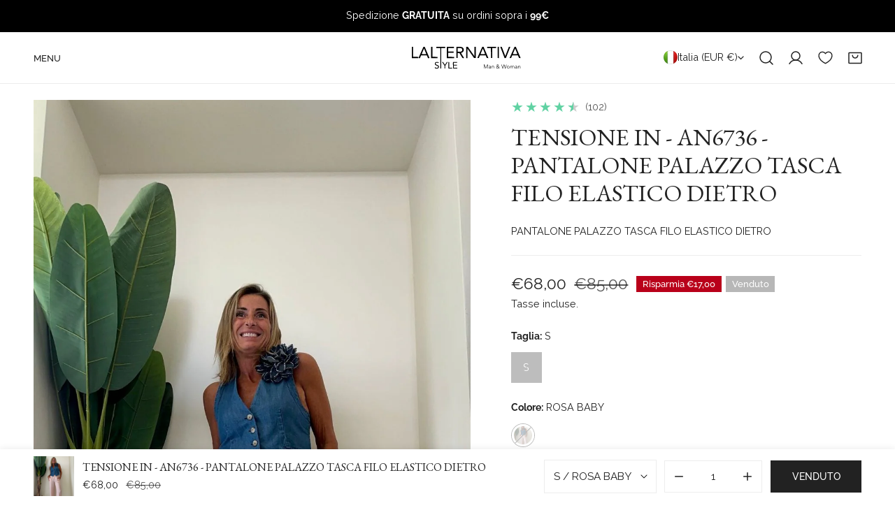

--- FILE ---
content_type: text/css
request_url: https://cdn.appmate.io/themecode/lalternativa-style-shop/main/custom.css?generation=1750844495085047
body_size: 203
content:
wishlist-link .wk-button{--icon-size: 19px;--icon-stroke-width: 1.4px;--icon-stroke: currentColor;width:4.4rem;height:4.4rem}wishlist-link .wk-counter{--size: 18px;font-size:12px;color:#fff;background:var(--color-cart-bubble, #000);top:-6px;left:-6px}wishlist-link.hidden .wk-button{width:2.4rem;top:-1px;left:-47px}@media (max-width: 767.98px){.site-header__addons wishlist-link{display:none}wishlist-link .wk-button{padding-left:20px}}wishlist-product-card .wk-image{aspect-ratio:.52}


--- FILE ---
content_type: image/svg+xml
request_url: https://lalternativastyle.it/cdn/shop/files/Logo_Lalternativa_White.svg?v=1745851402&width=200
body_size: 4057
content:
<svg xmlns="http://www.w3.org/2000/svg" fill="none" viewBox="0 0 1818 422" height="422" width="1818">
<path fill="white" d="M22 34.9333C21.6 35.8667 21.4667 77.4667 21.6 127.333L22 218H74.6667H127.333V208.267V198.533L85.3334 198.267L43.3334 198L42.9334 115.6L42.6667 33.3333H32.6667C25.8667 33.3333 22.4 33.8667 22 34.9333Z"></path>
<path fill="white" d="M210.933 35.6C208.8 39.7333 130.667 217.2 130.667 218C130.667 218.4 136.133 218.533 142.933 218.4L155.2 218L164.533 195.6L173.867 173.333H220.133H266.267L275.6 195.6L284.933 218L297.067 218.4C306.4 218.667 309.333 218.4 309.333 217.067C309.333 216.133 292 174.533 270.8 124.667L232.267 34L222.267 33.6C213.6 33.3333 212 33.6 210.933 35.6ZM239.867 107.867C249.467 131.6 257.333 151.6 257.333 152.267C257.333 153.467 184.933 153.867 183.733 152.533C183.333 152.133 187.733 140.667 193.6 126.933C199.333 113.2 207.867 93.2 212.4 82.4C216.933 71.6 220.933 63.2 221.467 63.7333C222 64.2667 230.267 84.1333 239.867 107.867Z"></path>
<path fill="white" d="M335.333 34.9333C334.933 35.8667 334.8 77.4667 334.933 127.333L335.333 218H388H440.667V208.267V198.533L399.333 198.267L358 198L357.333 116L356.667 34L346.267 33.6C338.8 33.3333 335.733 33.7333 335.333 34.9333Z"></path>
<path fill="white" d="M421.333 44V54.6667H454.267H487.067L486.4 221.2L485.6 387.733L492.267 388.267C495.867 388.4 499.2 388.4 499.467 388.133C499.733 387.867 500 312.667 500 221.067V54.6667H532.667H565.467L565.067 44.2667L564.667 34L493.067 33.6L421.333 33.3333V44Z"></path>
<path fill="white" d="M591.6 34.2668C591.067 34.6668 590.667 76.4001 590.667 126.933V218.667L651.067 218.4L711.333 218V208.267V198.533L662.4 198.667H613.333V165.333V132H656.667H700V122V112H656.667H613.333V83.3334V54.6668H660H706.8L706.4 44.2668L706 34.0001L649.2 33.6001C618 33.4668 592 33.7334 591.6 34.2668Z"></path>
<path fill="white" d="M746.267 34.2668C745.733 34.6668 745.333 76.4001 745.333 126.933V218.667H756H766.667V177.333V136H781.067H795.6L820.534 177.333L845.6 218.667H858.934C866.267 218.667 872 218.133 871.734 217.6C871.6 217.067 867.067 209.733 861.867 201.333C856.534 192.933 845.067 174.267 836.267 160L820.267 134L829.334 131.2C847.067 125.733 857.467 116.933 862.8 102.8C865.2 96.5334 865.467 93.2001 865.067 81.3334C864.667 69.4668 864 66.2668 861.067 60.6668C855.2 49.4668 844.134 41.2001 830 37.4668C817.2 34.1334 748.933 31.4668 746.267 34.2668ZM823.334 57.3334C830.4 59.4668 839.334 68.5334 841.2 75.3334C845.6 91.4668 839.2 104.933 824.267 110.8C817.6 113.467 813.6 113.867 791.733 114.4L766.667 114.933V84.6668V54.4001L792.4 55.0668C807.6 55.3334 820.133 56.2668 823.334 57.3334Z"></path>
<path fill="white" d="M904.667 34.9334C904.267 35.8667 904.133 77.4667 904.267 127.333L904.667 218H915.333H926L926.667 142L927.333 66.0001L953.467 103.333C967.733 123.867 991.733 158.267 1006.67 179.6L1033.87 218.667H1047.6H1061.33V126V33.3334H1050.67H1040V109.333C1040 151.2 1039.47 185.333 1038.93 185.333C1037.6 185.333 1041.47 190.8 980.4 102.933L931.733 33.3334H918.533C909.067 33.3334 905.067 33.8667 904.667 34.9334Z"></path>
<path fill="white" d="M1167.07 34.9334C1165.6 36.8001 1088.13 212.4 1086.93 216.267C1086.4 218.4 1087.6 218.667 1098.4 218.667H1110.4L1118.53 199.333C1123.07 188.667 1127.33 178.533 1128 176.667L1129.33 173.333H1175.6H1222L1230.53 194.4C1235.2 205.867 1239.73 216.133 1240.4 216.933C1241.87 218.933 1265.33 219.333 1265.33 217.333C1265.33 216.667 1263.33 211.467 1260.8 205.733C1256.27 195.333 1230.93 135.733 1204.53 73.3334C1196.93 55.3334 1190 39.2001 1188.93 37.3334C1187.47 34.2668 1186.27 34.0001 1177.87 33.6001C1171.33 33.3334 1168 33.7334 1167.07 34.9334ZM1195.6 108.267C1205.2 132.267 1212.67 152.133 1212.27 152.533C1211.07 153.733 1140.27 153.467 1139.47 152.267C1139.07 151.6 1146.8 132.267 1156.53 109.2C1166.27 86.1334 1174.67 66.1334 1175.2 64.8001C1175.73 63.3334 1176.53 62.8001 1177.2 63.4668C1177.73 64.1334 1186.13 84.2668 1195.6 108.267Z"></path>
<path fill="white" d="M1247.6 34.2668C1247.07 34.6668 1246.67 39.4668 1246.67 44.9334V54.6668H1277.33H1308V136.667V218.667H1318.67H1329.33V136.667V54.6668L1359.73 54.4001L1390 54.0001V44.0001V34.0001L1319.2 33.6001C1280.27 33.4668 1248 33.7334 1247.6 34.2668Z"></path>
<path fill="white" d="M1416 126V218.8L1426.67 218.4L1437.33 218V126V34L1426.67 33.6L1416 33.2V126Z"></path>
<path fill="white" d="M1459.73 34.1334C1459.2 34.5334 1460.27 38.5334 1462 43.0667C1463.73 47.6 1479.47 88.8 1497.07 134.667L1528.93 218L1539.6 218.4L1550.13 218.8L1585.73 127.733C1605.33 77.6 1621.33 35.8667 1621.33 34.9334C1621.33 33.6 1618.67 33.3334 1610.4 33.6L1599.47 34L1595.87 42.6667C1594 47.4667 1589.6 58.5334 1586.27 67.3334C1557.2 142.667 1541.33 183.067 1540.8 183.733C1540.4 184.133 1539.87 184.133 1539.6 183.867C1539.33 183.6 1526.67 149.733 1511.2 108.667L1483.33 34L1472 33.6C1465.73 33.4667 1460.13 33.6 1459.73 34.1334Z"></path>
<path fill="white" d="M1690.93 34.9335C1689.73 36.5335 1685.6 45.7335 1650 126.667C1641.47 146.133 1629.07 174.133 1622.53 188.933C1616 203.733 1610.67 216.533 1610.67 217.2C1610.67 218.133 1615.07 218.667 1622.53 218.667H1634.27L1643.73 196.267L1653.07 174H1699.47H1745.87L1754.67 194.667C1759.47 206.133 1763.87 216.133 1764.4 217.067C1765.6 218.8 1789.33 219.467 1789.33 217.733C1789.33 216.267 1713.07 36.8001 1711.6 34.9335C1710.8 34.0001 1706.93 33.3335 1701.33 33.3335C1695.73 33.3335 1691.87 34.0001 1690.93 34.9335ZM1719.2 107.733C1728.93 132 1736.67 152.267 1736.27 152.667C1735.2 153.733 1662.67 153.467 1662.67 152.4C1662.67 151.467 1674.8 122.133 1689.73 87.3335C1694 77.0668 1698.13 67.2001 1698.8 65.4668C1699.47 63.7335 1700.4 62.6668 1700.8 62.9335C1701.07 63.3335 1709.47 83.4668 1719.2 107.733Z"></path>
<path fill="white" d="M418.667 282.533C396.533 289.333 388.667 314.533 403.867 330C408 334.267 411.733 336 435.333 344.667C445.467 348.4 449.333 352.933 449.333 361.2C449.333 367.067 448.8 368.533 444.8 372.4C439.6 377.733 429.333 380.8 422.4 379.333C416 377.867 408.533 373.867 406.133 370.533L404.133 367.6L399.467 371.467C396.933 373.6 394.8 376 394.8 376.8C394.667 378.667 401.067 384.533 406.667 387.467C410.4 389.467 414.267 390 426 390C439.733 390 441.2 389.733 447.6 386.133C457.867 380.533 461.867 374 462.4 361.867C463.333 345.2 457.067 338 435.6 330.667C419.733 325.333 413.733 322 411.333 317.333C401.6 298.4 430.4 283.467 448.133 298.267L452.133 301.733L456.667 297.333C461.067 293.067 461.2 292.8 458.933 290.267C454 284.667 444.133 281.333 432.667 281.467C426.8 281.467 420.533 282 418.667 282.533Z"></path>
<path fill="white" d="M515.333 283.733C515.067 284 520.133 292.133 526.667 301.867C533.067 311.6 541.733 324.667 545.867 331.067L553.333 342.667L553.6 365.6L554 388.4H560H566L566.4 365.467L566.667 342.667L585.867 313.467C596.4 297.333 604.933 284 604.667 283.733C604.4 283.467 601.067 283.467 597.067 283.733L589.867 284.267L575.467 306.8C567.6 319.2 560.667 329.333 560.133 329.333C559.467 329.333 552.933 319.333 545.333 306.933C537.733 294.667 531.467 284.4 531.2 284.267C530.8 283.6 515.867 283.2 515.333 283.733Z"></path>
<path fill="white" d="M617.867 284.667C617.467 285.467 617.467 308.933 617.6 337.067L618 388.133L647.733 388.4L677.333 388.667V383.067V377.333L653.733 377.067L630 376.667L629.333 330.133L628.667 283.6L623.467 283.467C620.667 283.333 618.133 284 617.867 284.667Z"></path>
<path fill="white" d="M692.533 284.667C692.133 285.467 692.133 308.933 692.267 337.067L692.667 388.133L726.4 388.4L760 388.667V382.933V377.333H732H704V358.667V340L729.067 339.733L754 339.333L754.4 333.6L754.8 328H729.467H704V311.333V294.667H730.667H757.333V289.333V284.133L725.2 283.733C704.533 283.467 692.8 283.867 692.533 284.667Z"></path>
<path fill="white" d="M1411.47 322.8C1406.27 324.267 1401.73 328.8 1400.8 333.6C1400 337.733 1403.6 348.133 1406.53 349.867C1407.6 350.533 1405.73 353.067 1401.47 357.067C1394.27 363.867 1392.53 368.133 1394 375.6C1395.87 385.6 1408.27 392.667 1418.67 389.467C1421.6 388.667 1426 386.133 1428.53 384C1430.93 381.733 1433.47 380 1433.87 380C1434.4 380 1436.53 382.133 1438.8 384.667C1441.73 388 1444 389.333 1446.8 389.333C1450.4 389.333 1452.13 387.467 1449.6 386.4C1449.07 386.133 1446 383.067 1442.67 379.6L1436.93 373.2L1440 367.6C1441.6 364.533 1444.27 360 1445.6 357.6L1448.27 353.333H1444.8C1442.13 353.333 1440.67 354.8 1437.2 361.467L1432.93 369.467L1425.07 361.733C1420.8 357.6 1417.33 353.6 1417.33 353.067C1417.33 352.667 1418.4 351.867 1419.73 351.467C1423.87 350.133 1430.27 342.933 1431.2 338.533C1433.2 328.133 1422.67 319.733 1411.47 322.8ZM1422.93 330.267C1425.73 332.667 1426 338.4 1423.6 341.333C1422.67 342.533 1420.27 344.8 1418.13 346.4C1413.87 349.733 1411.87 348.933 1408.53 342.533C1406.13 337.733 1406.13 334.667 1408.8 330.933C1411.33 327.333 1419.2 326.933 1422.93 330.267ZM1426 378.667C1419.07 386 1409.07 386.267 1403.07 379.333C1398.13 373.733 1398.93 367.467 1405.47 360.933L1410.8 355.467L1420.4 365.067L1429.87 374.533L1426 378.667Z"></path>
<path fill="white" d="M1192.27 356.267C1192.67 387.6 1192.8 388.667 1195.33 388.667C1197.87 388.667 1198 387.6 1198.67 360.933L1199.33 333.2L1208 352.933C1225.07 392.267 1223.87 390 1225.87 387.867C1226.8 386.8 1232.67 374.133 1238.8 359.733C1244.93 345.333 1250.13 333.733 1250.4 334C1250.67 334.267 1250.8 346.4 1250.67 361.067C1250.53 386.533 1250.67 387.733 1253.2 388.4C1254.67 388.667 1256.13 388.667 1256.53 388.267C1256.93 387.867 1257.33 373.2 1257.33 355.733V324H1252.93H1248.4L1237.33 349.6C1231.33 363.733 1226 375.733 1225.47 376.267C1225.07 376.8 1219.47 365.467 1213.2 350.933L1201.87 324.667L1196.93 324.267L1192 323.867L1192.27 356.267Z"></path>
<path fill="white" d="M1477.87 326.267C1478.27 327.6 1482.27 341.6 1486.8 357.333C1491.33 373.067 1495.47 386.667 1496.13 387.467C1496.8 388.267 1498.8 388.667 1500.4 388.4C1503.33 387.867 1504.27 385.2 1511.47 360C1515.73 344.667 1519.73 332.533 1520.13 333.067C1520.53 333.6 1524.13 345.333 1528 359.333C1531.87 373.2 1535.47 385.467 1536 386.533C1537.47 389.2 1542.53 389.333 1543.87 386.8C1544.53 385.6 1548.67 372 1553.07 356.667C1557.6 341.2 1561.6 327.6 1562.13 326.267C1562.8 324.533 1562.27 324 1559.6 324C1557.47 324 1555.87 324.933 1555.47 326.267C1555.2 327.6 1551.73 339.867 1547.87 353.6C1544.13 367.467 1540.67 378.667 1540.13 378.667C1539.73 378.667 1536.67 369.2 1533.47 357.6C1522.8 320.267 1524.27 323.733 1519.73 324.267L1515.6 324.667L1508.13 350.933C1504 365.333 1500.27 377.467 1499.87 378C1498.93 378.933 1496.13 370.267 1488.4 342.267C1483.73 325.467 1483.07 324 1480.27 324C1477.87 324 1477.33 324.533 1477.87 326.267Z"></path>
<path fill="white" d="M1278.4 347.6C1273.07 349.733 1272.67 350.267 1274.53 353.2C1275.47 354.667 1276.27 354.533 1279.07 352.667C1281.07 351.467 1285.33 350.4 1288.8 350.267C1294 350.267 1295.6 350.8 1298.27 353.867C1299.87 355.867 1301.33 358.667 1301.33 360.133C1301.33 362.267 1300.4 362.667 1296 362.667C1279.73 362.667 1269.6 369.067 1271.2 378.533C1272.27 385.733 1277.2 389.333 1286 389.333C1291.73 389.333 1294 388.667 1297.2 386L1301.2 382.533L1301.6 385.6C1301.87 387.333 1302.93 388.667 1304 388.667C1305.73 388.667 1305.87 386 1305.47 371.333C1305.2 361.733 1304.53 352.933 1303.87 351.733C1300.67 345.6 1287.87 343.6 1278.4 347.6ZM1300.53 371.867C1300.13 377.867 1296.8 382.267 1291.2 383.867C1282.13 386.4 1273.73 380.133 1277.2 373.6C1279.33 369.6 1287.2 367.067 1296.67 367.467C1300.27 367.6 1300.67 368 1300.53 371.867Z"></path>
<path fill="white" d="M1331.07 348.533C1326.13 352.667 1325.33 352.8 1325.33 349.333C1325.33 347.6 1324.4 346.667 1322.67 346.667C1320.13 346.667 1320 347.6 1320 367.067C1320 378.4 1320.4 387.867 1320.8 388.4C1321.2 388.8 1322.4 388.8 1323.47 388.4C1324.8 387.867 1325.33 385.2 1325.33 378.533C1325.33 366.933 1327.47 356.933 1330.53 354.133C1333.47 351.467 1339.6 349.733 1343.73 350.4C1349.2 351.2 1350.93 356.133 1351.87 372.933C1352.4 383.467 1353.2 388.667 1354.4 389.067C1355.6 389.467 1356 385.333 1356 371.467C1356 354.533 1355.87 353.333 1352.93 349.867C1350.4 346.933 1348.4 346.133 1342.53 345.6C1336.13 345.067 1334.67 345.467 1331.07 348.533Z"></path>
<path fill="white" d="M1577.2 348.4C1566.67 355.467 1563.47 368 1569.6 378.933C1574.93 388.4 1588.8 392.267 1599.47 387.2C1609.6 382.4 1613.87 366.667 1607.87 356C1602.13 345.733 1586.8 342 1577.2 348.4ZM1598.4 353.067C1607.87 359.2 1607.2 377.333 1597.33 382.667C1592.93 385.067 1583.47 384.533 1579.33 381.867C1575.07 379.067 1572 372.667 1572 366.667C1572 353.333 1586.93 345.733 1598.4 353.067Z"></path>
<path fill="white" d="M1633.6 348.667C1628.8 352.667 1628 352.8 1628 349.333C1628 347.6 1627.07 346.667 1625.47 346.667C1623.07 346.667 1623.07 347.733 1623.6 366.933C1624 378.133 1624.8 387.867 1625.33 388.533C1628.13 391.467 1629.33 387.067 1629.33 374.533C1629.33 356.267 1632.53 350.667 1642.8 350.4C1650.13 350.133 1651.2 352.933 1652 371.733C1652.53 385.6 1653.07 388.667 1654.67 388.667C1656.27 388.667 1656.8 385.867 1657.47 374C1658.4 354.933 1660.67 350.533 1670.13 350.267C1673.87 350.133 1675.73 350.933 1678.13 353.867C1681.07 357.2 1681.33 358.667 1681.33 372.533C1681.33 384.933 1681.73 387.867 1683.33 388.533C1686.53 389.733 1686.93 386.933 1686.4 369.333L1686 353.067L1681.6 349.2C1678.27 346.267 1676 345.333 1671.6 345.333C1665.87 345.333 1657.33 349.333 1657.33 352.133C1657.33 352.933 1655.6 351.733 1653.47 349.467C1648.27 344 1639.6 343.6 1633.6 348.667Z"></path>
<path fill="white" d="M1708.13 346.667C1702.67 349.067 1701.07 350.8 1702.8 352.8C1703.87 354.133 1704.93 354.267 1706.93 353.2C1718 347.333 1729.33 350.667 1729.33 359.733C1729.33 361.867 1728 362.4 1720.13 363.067C1705.47 364.267 1700 368.267 1700 377.6C1700.13 385.333 1705.33 389.333 1715.2 389.333C1719.6 389.333 1722.13 388.533 1725.2 385.867C1729.07 382.667 1729.33 382.667 1729.33 385.067C1729.33 387.333 1731.6 389.333 1734.27 389.333C1734.53 389.333 1734.67 381.2 1734.4 371.333C1734 353.867 1733.87 353.333 1730.4 349.733C1727.47 346.8 1725.33 346.133 1719.07 345.733C1714.8 345.6 1709.87 346 1708.13 346.667ZM1729.07 371.6C1729.73 378.133 1723.73 384.133 1716.27 384.267C1709.73 384.267 1705.33 381.2 1705.33 376.667C1705.33 371.067 1713.07 367.333 1724.4 367.333C1728.27 367.333 1728.67 367.733 1729.07 371.6Z"></path>
<path fill="white" d="M1759.47 348.667C1754.93 351.733 1754.67 351.733 1754.67 349.333C1754.67 347.467 1753.73 346.667 1751.73 346.667H1748.67L1749.33 367.6C1749.87 385.2 1750.4 388.667 1752 388.667C1753.6 388.667 1754.13 385.867 1754.67 374C1755.2 364.533 1756 358.267 1757.33 356.4C1761.87 349.333 1771.87 348.133 1776.93 353.867C1779.73 357.2 1780 358.667 1780 372.533C1780 384.933 1780.4 387.867 1782 388.533C1785.2 389.733 1785.6 386.933 1785.07 369.333L1784.67 353.067L1780.27 349.2C1774.53 344.133 1766.53 343.867 1759.47 348.667Z"></path>
</svg>


--- FILE ---
content_type: text/javascript
request_url: https://cdn.shopify.com/extensions/019b22e2-725c-762f-8fb0-384d2b9290b3/new-app-373/assets/simesy-edd.js?v=1766982403361
body_size: 46449
content:
(function(){"use strict";var xt,V,qr,ot,Yr,Vr,Wr,Xr,sr,cr,lr,Kr,At={},Zr=[],Do=/acit|ex(?:s|g|n|p|$)|rph|grid|ows|mnc|ntw|ine[ch]|zoo|^ord|itera/i,Dt=Array.isArray;function ze(e,t){for(var r in t)e[r]=t[r];return e}function dr(e){e&&e.parentNode&&e.parentNode.removeChild(e)}function je(e,t,r){var n,o,a,u={};for(a in t)a=="key"?n=t[a]:a=="ref"?o=t[a]:u[a]=t[a];if(arguments.length>2&&(u.children=arguments.length>3?xt.call(arguments,2):r),typeof e=="function"&&e.defaultProps!=null)for(a in e.defaultProps)u[a]===void 0&&(u[a]=e.defaultProps[a]);return kt(e,u,n,o,null)}function kt(e,t,r,n,o){var a={type:e,props:t,key:r,ref:n,__k:null,__:null,__b:0,__e:null,__c:null,constructor:void 0,__v:o??++qr,__i:-1,__u:0};return o==null&&V.vnode!=null&&V.vnode(a),a}function Qr(){return{current:null}}function Te(e){return e.children}function Fe(e,t){this.props=e,this.context=t}function mt(e,t){if(t==null)return e.__?mt(e.__,e.__i+1):null;for(var r;t<e.__k.length;t++)if((r=e.__k[t])!=null&&r.__e!=null)return r.__e;return typeof e.type=="function"?mt(e):null}function Jr(e){var t,r;if((e=e.__)!=null&&e.__c!=null){for(e.__e=e.__c.base=null,t=0;t<e.__k.length;t++)if((r=e.__k[t])!=null&&r.__e!=null){e.__e=e.__c.base=r.__e;break}return Jr(e)}}function ur(e){(!e.__d&&(e.__d=!0)&&ot.push(e)&&!qt.__r++||Yr!=V.debounceRendering)&&((Yr=V.debounceRendering)||Vr)(qt)}function qt(){for(var e,t,r,n,o,a,u,l=1;ot.length;)ot.length>l&&ot.sort(Wr),e=ot.shift(),l=ot.length,e.__d&&(r=void 0,o=(n=(t=e).__v).__e,a=[],u=[],t.__P&&((r=ze({},n)).__v=n.__v+1,V.vnode&&V.vnode(r),pr(t.__P,r,n,t.__n,t.__P.namespaceURI,32&n.__u?[o]:null,a,o??mt(n),!!(32&n.__u),u),r.__v=n.__v,r.__.__k[r.__i]=r,on(a,r,u),r.__e!=o&&Jr(r)));qt.__r=0}function en(e,t,r,n,o,a,u,l,i,s,m){var d,f,h,b,w,x,y=n&&n.__k||Zr,v=t.length;for(i=ko(r,t,y,i,v),d=0;d<v;d++)(h=r.__k[d])!=null&&(f=h.__i==-1?At:y[h.__i]||At,h.__i=d,x=pr(e,h,f,o,a,u,l,i,s,m),b=h.__e,h.ref&&f.ref!=h.ref&&(f.ref&&mr(f.ref,null,h),m.push(h.ref,h.__c||b,h)),w==null&&b!=null&&(w=b),4&h.__u||f.__k===h.__k?i=tn(h,i,e):typeof h.type=="function"&&x!==void 0?i=x:b&&(i=b.nextSibling),h.__u&=-7);return r.__e=w,i}function ko(e,t,r,n,o){var a,u,l,i,s,m=r.length,d=m,f=0;for(e.__k=new Array(o),a=0;a<o;a++)(u=t[a])!=null&&typeof u!="boolean"&&typeof u!="function"?(i=a+f,(u=e.__k[a]=typeof u=="string"||typeof u=="number"||typeof u=="bigint"||u.constructor==String?kt(null,u,null,null,null):Dt(u)?kt(Te,{children:u},null,null,null):u.constructor==null&&u.__b>0?kt(u.type,u.props,u.key,u.ref?u.ref:null,u.__v):u).__=e,u.__b=e.__b+1,l=null,(s=u.__i=No(u,r,i,d))!=-1&&(d--,(l=r[s])&&(l.__u|=2)),l==null||l.__v==null?(s==-1&&(o>m?f--:o<m&&f++),typeof u.type!="function"&&(u.__u|=4)):s!=i&&(s==i-1?f--:s==i+1?f++:(s>i?f--:f++,u.__u|=4))):e.__k[a]=null;if(d)for(a=0;a<m;a++)(l=r[a])!=null&&!(2&l.__u)&&(l.__e==n&&(n=mt(l)),sn(l,l));return n}function tn(e,t,r){var n,o;if(typeof e.type=="function"){for(n=e.__k,o=0;n&&o<n.length;o++)n[o]&&(n[o].__=e,t=tn(n[o],t,r));return t}e.__e!=t&&(t&&e.type&&!r.contains(t)&&(t=mt(e)),r.insertBefore(e.__e,t||null),t=e.__e);do t=t&&t.nextSibling;while(t!=null&&t.nodeType==8);return t}function Xe(e,t){return t=t||[],e==null||typeof e=="boolean"||(Dt(e)?e.some(function(r){Xe(r,t)}):t.push(e)),t}function No(e,t,r,n){var o,a,u=e.key,l=e.type,i=t[r];if(i===null&&e.key==null||i&&u==i.key&&l==i.type&&!(2&i.__u))return r;if(n>(i!=null&&!(2&i.__u)?1:0))for(o=r-1,a=r+1;o>=0||a<t.length;){if(o>=0){if((i=t[o])&&!(2&i.__u)&&u==i.key&&l==i.type)return o;o--}if(a<t.length){if((i=t[a])&&!(2&i.__u)&&u==i.key&&l==i.type)return a;a++}}return-1}function rn(e,t,r){t[0]=="-"?e.setProperty(t,r??""):e[t]=r==null?"":typeof r!="number"||Do.test(t)?r:r+"px"}function Yt(e,t,r,n,o){var a,u;e:if(t=="style")if(typeof r=="string")e.style.cssText=r;else{if(typeof n=="string"&&(e.style.cssText=n=""),n)for(t in n)r&&t in r||rn(e.style,t,"");if(r)for(t in r)n&&r[t]==n[t]||rn(e.style,t,r[t])}else if(t[0]=="o"&&t[1]=="n")a=t!=(t=t.replace(Xr,"$1")),u=t.toLowerCase(),t=u in e||t=="onFocusOut"||t=="onFocusIn"?u.slice(2):t.slice(2),e.l||(e.l={}),e.l[t+a]=r,r?n?r.u=n.u:(r.u=sr,e.addEventListener(t,a?lr:cr,a)):e.removeEventListener(t,a?lr:cr,a);else{if(o=="http://www.w3.org/2000/svg")t=t.replace(/xlink(H|:h)/,"h").replace(/sName$/,"s");else if(t!="width"&&t!="height"&&t!="href"&&t!="list"&&t!="form"&&t!="tabIndex"&&t!="download"&&t!="rowSpan"&&t!="colSpan"&&t!="role"&&t!="popover"&&t in e)try{e[t]=r??"";break e}catch{}typeof r=="function"||(r==null||r===!1&&t[4]!="-"?e.removeAttribute(t):e.setAttribute(t,t=="popover"&&r==1?"":r))}}function nn(e){return function(t){if(this.l){var r=this.l[t.type+e];if(t.t==null)t.t=sr++;else if(t.t<r.u)return;return r(V.event?V.event(t):t)}}}function pr(e,t,r,n,o,a,u,l,i,s){var m,d,f,h,b,w,x,y,v,k,L,c,p,g,R,M,P,z=t.type;if(t.constructor!=null)return null;128&r.__u&&(i=!!(32&r.__u),a=[l=t.__e=r.__e]),(m=V.__b)&&m(t);e:if(typeof z=="function")try{if(y=t.props,v="prototype"in z&&z.prototype.render,k=(m=z.contextType)&&n[m.__c],L=m?k?k.props.value:m.__:n,r.__c?x=(d=t.__c=r.__c).__=d.__E:(v?t.__c=d=new z(y,L):(t.__c=d=new Fe(y,L),d.constructor=z,d.render=Lo),k&&k.sub(d),d.props=y,d.state||(d.state={}),d.context=L,d.__n=n,f=d.__d=!0,d.__h=[],d._sb=[]),v&&d.__s==null&&(d.__s=d.state),v&&z.getDerivedStateFromProps!=null&&(d.__s==d.state&&(d.__s=ze({},d.__s)),ze(d.__s,z.getDerivedStateFromProps(y,d.__s))),h=d.props,b=d.state,d.__v=t,f)v&&z.getDerivedStateFromProps==null&&d.componentWillMount!=null&&d.componentWillMount(),v&&d.componentDidMount!=null&&d.__h.push(d.componentDidMount);else{if(v&&z.getDerivedStateFromProps==null&&y!==h&&d.componentWillReceiveProps!=null&&d.componentWillReceiveProps(y,L),!d.__e&&d.shouldComponentUpdate!=null&&d.shouldComponentUpdate(y,d.__s,L)===!1||t.__v==r.__v){for(t.__v!=r.__v&&(d.props=y,d.state=d.__s,d.__d=!1),t.__e=r.__e,t.__k=r.__k,t.__k.some(function(te){te&&(te.__=t)}),c=0;c<d._sb.length;c++)d.__h.push(d._sb[c]);d._sb=[],d.__h.length&&u.push(d);break e}d.componentWillUpdate!=null&&d.componentWillUpdate(y,d.__s,L),v&&d.componentDidUpdate!=null&&d.__h.push(function(){d.componentDidUpdate(h,b,w)})}if(d.context=L,d.props=y,d.__P=e,d.__e=!1,p=V.__r,g=0,v){for(d.state=d.__s,d.__d=!1,p&&p(t),m=d.render(d.props,d.state,d.context),R=0;R<d._sb.length;R++)d.__h.push(d._sb[R]);d._sb=[]}else do d.__d=!1,p&&p(t),m=d.render(d.props,d.state,d.context),d.state=d.__s;while(d.__d&&++g<25);d.state=d.__s,d.getChildContext!=null&&(n=ze(ze({},n),d.getChildContext())),v&&!f&&d.getSnapshotBeforeUpdate!=null&&(w=d.getSnapshotBeforeUpdate(h,b)),M=m,m!=null&&m.type===Te&&m.key==null&&(M=an(m.props.children)),l=en(e,Dt(M)?M:[M],t,r,n,o,a,u,l,i,s),d.base=t.__e,t.__u&=-161,d.__h.length&&u.push(d),x&&(d.__E=d.__=null)}catch(te){if(t.__v=null,i||a!=null)if(te.then){for(t.__u|=i?160:128;l&&l.nodeType==8&&l.nextSibling;)l=l.nextSibling;a[a.indexOf(l)]=null,t.__e=l}else for(P=a.length;P--;)dr(a[P]);else t.__e=r.__e,t.__k=r.__k;V.__e(te,t,r)}else a==null&&t.__v==r.__v?(t.__k=r.__k,t.__e=r.__e):l=t.__e=$o(r.__e,t,r,n,o,a,u,i,s);return(m=V.diffed)&&m(t),128&t.__u?void 0:l}function on(e,t,r){for(var n=0;n<r.length;n++)mr(r[n],r[++n],r[++n]);V.__c&&V.__c(t,e),e.some(function(o){try{e=o.__h,o.__h=[],e.some(function(a){a.call(o)})}catch(a){V.__e(a,o.__v)}})}function an(e){return typeof e!="object"||e==null||e.__b&&e.__b>0?e:Dt(e)?e.map(an):ze({},e)}function $o(e,t,r,n,o,a,u,l,i){var s,m,d,f,h,b,w,x=r.props,y=t.props,v=t.type;if(v=="svg"?o="http://www.w3.org/2000/svg":v=="math"?o="http://www.w3.org/1998/Math/MathML":o||(o="http://www.w3.org/1999/xhtml"),a!=null){for(s=0;s<a.length;s++)if((h=a[s])&&"setAttribute"in h==!!v&&(v?h.localName==v:h.nodeType==3)){e=h,a[s]=null;break}}if(e==null){if(v==null)return document.createTextNode(y);e=document.createElementNS(o,v,y.is&&y),l&&(V.__m&&V.__m(t,a),l=!1),a=null}if(v==null)x===y||l&&e.data==y||(e.data=y);else{if(a=a&&xt.call(e.childNodes),x=r.props||At,!l&&a!=null)for(x={},s=0;s<e.attributes.length;s++)x[(h=e.attributes[s]).name]=h.value;for(s in x)if(h=x[s],s!="children"){if(s=="dangerouslySetInnerHTML")d=h;else if(!(s in y)){if(s=="value"&&"defaultValue"in y||s=="checked"&&"defaultChecked"in y)continue;Yt(e,s,null,h,o)}}for(s in y)h=y[s],s=="children"?f=h:s=="dangerouslySetInnerHTML"?m=h:s=="value"?b=h:s=="checked"?w=h:l&&typeof h!="function"||x[s]===h||Yt(e,s,h,x[s],o);if(m)l||d&&(m.__html==d.__html||m.__html==e.innerHTML)||(e.innerHTML=m.__html),t.__k=[];else if(d&&(e.innerHTML=""),en(t.type=="template"?e.content:e,Dt(f)?f:[f],t,r,n,v=="foreignObject"?"http://www.w3.org/1999/xhtml":o,a,u,a?a[0]:r.__k&&mt(r,0),l,i),a!=null)for(s=a.length;s--;)dr(a[s]);l||(s="value",v=="progress"&&b==null?e.removeAttribute("value"):b!=null&&(b!==e[s]||v=="progress"&&!b||v=="option"&&b!=x[s])&&Yt(e,s,b,x[s],o),s="checked",w!=null&&w!=e[s]&&Yt(e,s,w,x[s],o))}return e}function mr(e,t,r){try{if(typeof e=="function"){var n=typeof e.__u=="function";n&&e.__u(),n&&t==null||(e.__u=e(t))}else e.current=t}catch(o){V.__e(o,r)}}function sn(e,t,r){var n,o;if(V.unmount&&V.unmount(e),(n=e.ref)&&(n.current&&n.current!=e.__e||mr(n,null,t)),(n=e.__c)!=null){if(n.componentWillUnmount)try{n.componentWillUnmount()}catch(a){V.__e(a,t)}n.base=n.__P=null}if(n=e.__k)for(o=0;o<n.length;o++)n[o]&&sn(n[o],t,r||typeof e.type!="function");r||dr(e.__e),e.__c=e.__=e.__e=void 0}function Lo(e,t,r){return this.constructor(e,r)}function ft(e,t,r){var n,o,a,u;t==document&&(t=document.documentElement),V.__&&V.__(e,t),o=(n=typeof r=="function")?null:r&&r.__k||t.__k,a=[],u=[],pr(t,e=(!n&&r||t).__k=je(Te,null,[e]),o||At,At,t.namespaceURI,!n&&r?[r]:o?null:t.firstChild?xt.call(t.childNodes):null,a,!n&&r?r:o?o.__e:t.firstChild,n,u),on(a,e,u)}function cn(e,t){ft(e,t,cn)}function Oo(e,t,r){var n,o,a,u,l=ze({},e.props);for(a in e.type&&e.type.defaultProps&&(u=e.type.defaultProps),t)a=="key"?n=t[a]:a=="ref"?o=t[a]:l[a]=t[a]===void 0&&u!=null?u[a]:t[a];return arguments.length>2&&(l.children=arguments.length>3?xt.call(arguments,2):r),kt(e.type,l,n||e.key,o||e.ref,null)}function fr(e){function t(r){var n,o;return this.getChildContext||(n=new Set,(o={})[t.__c]=this,this.getChildContext=function(){return o},this.componentWillUnmount=function(){n=null},this.shouldComponentUpdate=function(a){this.props.value!=a.value&&n.forEach(function(u){u.__e=!0,ur(u)})},this.sub=function(a){n.add(a);var u=a.componentWillUnmount;a.componentWillUnmount=function(){n&&n.delete(a),u&&u.call(a)}}),r.children}return t.__c="__cC"+Kr++,t.__=e,t.Provider=t.__l=(t.Consumer=function(r,n){return r.children(n)}).contextType=t,t}xt=Zr.slice,V={__e:function(e,t,r,n){for(var o,a,u;t=t.__;)if((o=t.__c)&&!o.__)try{if((a=o.constructor)&&a.getDerivedStateFromError!=null&&(o.setState(a.getDerivedStateFromError(e)),u=o.__d),o.componentDidCatch!=null&&(o.componentDidCatch(e,n||{}),u=o.__d),u)return o.__E=o}catch(l){e=l}throw e}},qr=0,Fe.prototype.setState=function(e,t){var r;r=this.__s!=null&&this.__s!=this.state?this.__s:this.__s=ze({},this.state),typeof e=="function"&&(e=e(ze({},r),this.props)),e&&ze(r,e),e!=null&&this.__v&&(t&&this._sb.push(t),ur(this))},Fe.prototype.forceUpdate=function(e){this.__v&&(this.__e=!0,e&&this.__h.push(e),ur(this))},Fe.prototype.render=Te,ot=[],Vr=typeof Promise=="function"?Promise.prototype.then.bind(Promise.resolve()):setTimeout,Wr=function(e,t){return e.__v.__b-t.__v.__b},qt.__r=0,Xr=/(PointerCapture)$|Capture$/i,sr=0,cr=nn(!1),lr=nn(!0),Kr=0;var Ro=0;function E(e,t,r,n,o,a){t||(t={});var u,l,i=t;if("ref"in i)for(l in i={},t)l=="ref"?u=t[l]:i[l]=t[l];var s={type:e,props:i,key:r,ref:u,__k:null,__:null,__b:0,__e:null,__c:null,constructor:void 0,__v:--Ro,__i:-1,__u:0,__source:o,__self:a};if(typeof e=="function"&&(u=e.defaultProps))for(l in u)i[l]===void 0&&(i[l]=u[l]);return V.vnode&&V.vnode(s),s}var Ke,se,hr,ln,ht=0,dn=[],he=V,un=he.__b,pn=he.__r,mn=he.diffed,fn=he.__c,hn=he.unmount,_n=he.__;function it(e,t){he.__h&&he.__h(se,e,ht||t),ht=0;var r=se.__H||(se.__H={__:[],__h:[]});return e>=r.__.length&&r.__.push({}),r.__[e]}function ee(e){return ht=1,Vt(gn,e)}function Vt(e,t,r){var n=it(Ke++,2);if(n.t=e,!n.__c&&(n.__=[r?r(t):gn(void 0,t),function(l){var i=n.__N?n.__N[0]:n.__[0],s=n.t(i,l);i!==s&&(n.__N=[s,n.__[1]],n.__c.setState({}))}],n.__c=se,!se.__f)){var o=function(l,i,s){if(!n.__c.__H)return!0;var m=n.__c.__H.__.filter(function(f){return!!f.__c});if(m.every(function(f){return!f.__N}))return!a||a.call(this,l,i,s);var d=n.__c.props!==l;return m.forEach(function(f){if(f.__N){var h=f.__[0];f.__=f.__N,f.__N=void 0,h!==f.__[0]&&(d=!0)}}),a&&a.call(this,l,i,s)||d};se.__f=!0;var a=se.shouldComponentUpdate,u=se.componentWillUpdate;se.componentWillUpdate=function(l,i,s){if(this.__e){var m=a;a=void 0,o(l,i,s),a=m}u&&u.call(this,l,i,s)},se.shouldComponentUpdate=o}return n.__N||n.__}function ue(e,t){var r=it(Ke++,3);!he.__s&&vr(r.__H,t)&&(r.__=e,r.u=t,se.__H.__h.push(r))}function at(e,t){var r=it(Ke++,4);!he.__s&&vr(r.__H,t)&&(r.__=e,r.u=t,se.__h.push(r))}function Oe(e){return ht=5,Nt(function(){return{current:e}},[])}function Wt(e,t,r){ht=6,at(function(){if(typeof e=="function"){var n=e(t());return function(){e(null),n&&typeof n=="function"&&n()}}if(e)return e.current=t(),function(){return e.current=null}},r==null?r:r.concat(e))}function Nt(e,t){var r=it(Ke++,7);return vr(r.__H,t)&&(r.__=e(),r.__H=t,r.__h=e),r.__}function _t(e,t){return ht=8,Nt(function(){return e},t)}function Xt(e){var t=se.context[e.__c],r=it(Ke++,9);return r.c=e,t?(r.__==null&&(r.__=!0,t.sub(se)),t.props.value):e.__}function _r(e,t){he.useDebugValue&&he.useDebugValue(t?t(e):e)}function Mo(e){var t=it(Ke++,10),r=ee();return t.__=e,se.componentDidCatch||(se.componentDidCatch=function(n,o){t.__&&t.__(n,o),r[1](n)}),[r[0],function(){r[1](void 0)}]}function yr(){var e=it(Ke++,11);if(!e.__){for(var t=se.__v;t!==null&&!t.__m&&t.__!==null;)t=t.__;var r=t.__m||(t.__m=[0,0]);e.__="P"+r[0]+"-"+r[1]++}return e.__}function Po(){for(var e;e=dn.shift();)if(e.__P&&e.__H)try{e.__H.__h.forEach(Kt),e.__H.__h.forEach(gr),e.__H.__h=[]}catch(t){e.__H.__h=[],he.__e(t,e.__v)}}he.__b=function(e){se=null,un&&un(e)},he.__=function(e,t){e&&t.__k&&t.__k.__m&&(e.__m=t.__k.__m),_n&&_n(e,t)},he.__r=function(e){pn&&pn(e),Ke=0;var t=(se=e.__c).__H;t&&(hr===se?(t.__h=[],se.__h=[],t.__.forEach(function(r){r.__N&&(r.__=r.__N),r.u=r.__N=void 0})):(t.__h.forEach(Kt),t.__h.forEach(gr),t.__h=[],Ke=0)),hr=se},he.diffed=function(e){mn&&mn(e);var t=e.__c;t&&t.__H&&(t.__H.__h.length&&(dn.push(t)!==1&&ln===he.requestAnimationFrame||((ln=he.requestAnimationFrame)||Io)(Po)),t.__H.__.forEach(function(r){r.u&&(r.__H=r.u),r.u=void 0})),hr=se=null},he.__c=function(e,t){t.some(function(r){try{r.__h.forEach(Kt),r.__h=r.__h.filter(function(n){return!n.__||gr(n)})}catch(n){t.some(function(o){o.__h&&(o.__h=[])}),t=[],he.__e(n,r.__v)}}),fn&&fn(e,t)},he.unmount=function(e){hn&&hn(e);var t,r=e.__c;r&&r.__H&&(r.__H.__.forEach(function(n){try{Kt(n)}catch(o){t=o}}),r.__H=void 0,t&&he.__e(t,r.__v))};var yn=typeof requestAnimationFrame=="function";function Io(e){var t,r=function(){clearTimeout(n),yn&&cancelAnimationFrame(t),setTimeout(e)},n=setTimeout(r,35);yn&&(t=requestAnimationFrame(r))}function Kt(e){var t=se,r=e.__c;typeof r=="function"&&(e.__c=void 0,r()),se=t}function gr(e){var t=se;e.__c=e.__(),se=t}function vr(e,t){return!e||e.length!==t.length||t.some(function(r,n){return r!==e[n]})}function gn(e,t){return typeof t=="function"?t(e):t}function vn(e,t){for(var r in t)e[r]=t[r];return e}function wr(e,t){for(var r in e)if(r!=="__source"&&!(r in t))return!0;for(var n in t)if(n!=="__source"&&e[n]!==t[n])return!0;return!1}function br(e,t){var r=t(),n=ee({t:{__:r,u:t}}),o=n[0].t,a=n[1];return at(function(){o.__=r,o.u=t,Er(o)&&a({t:o})},[e,r,t]),ue(function(){return Er(o)&&a({t:o}),e(function(){Er(o)&&a({t:o})})},[e]),r}function Er(e){var t,r,n=e.u,o=e.__;try{var a=n();return!((t=o)===(r=a)&&(t!==0||1/t==1/r)||t!=t&&r!=r)}catch{return!0}}function Sr(e){e()}function Tr(e){return e}function Cr(){return[!1,Sr]}var xr=at;function Zt(e,t){this.props=e,this.context=t}function Ar(e,t){function r(o){var a=this.props.ref,u=a==o.ref;return!u&&a&&(a.call?a(null):a.current=null),t?!t(this.props,o)||!u:wr(this.props,o)}function n(o){return this.shouldComponentUpdate=r,je(e,o)}return n.displayName="Memo("+(e.displayName||e.name)+")",n.prototype.isReactComponent=!0,n.__f=!0,n}(Zt.prototype=new Fe).isPureReactComponent=!0,Zt.prototype.shouldComponentUpdate=function(e,t){return wr(this.props,e)||wr(this.state,t)};var wn=V.__b;V.__b=function(e){e.type&&e.type.__f&&e.ref&&(e.props.ref=e.ref,e.ref=null),wn&&wn(e)};var Fo=typeof Symbol<"u"&&Symbol.for&&Symbol.for("react.forward_ref")||3911;function Dr(e){function t(r){var n=vn({},r);return delete n.ref,e(n,r.ref||null)}return t.$$typeof=Fo,t.render=t,t.prototype.isReactComponent=t.__f=!0,t.displayName="ForwardRef("+(e.displayName||e.name)+")",t}var bn=function(e,t){return e==null?null:Xe(Xe(e).map(t))},En={map:bn,forEach:bn,count:function(e){return e?Xe(e).length:0},only:function(e){var t=Xe(e);if(t.length!==1)throw"Children.only";return t[0]},toArray:Xe},Ho=V.__e;V.__e=function(e,t,r,n){if(e.then){for(var o,a=t;a=a.__;)if((o=a.__c)&&o.__c)return t.__e==null&&(t.__e=r.__e,t.__k=r.__k),o.__c(e,t)}Ho(e,t,r,n)};var Sn=V.unmount;function Tn(e,t,r){return e&&(e.__c&&e.__c.__H&&(e.__c.__H.__.forEach(function(n){typeof n.__c=="function"&&n.__c()}),e.__c.__H=null),(e=vn({},e)).__c!=null&&(e.__c.__P===r&&(e.__c.__P=t),e.__c.__e=!0,e.__c=null),e.__k=e.__k&&e.__k.map(function(n){return Tn(n,t,r)})),e}function Cn(e,t,r){return e&&r&&(e.__v=null,e.__k=e.__k&&e.__k.map(function(n){return Cn(n,t,r)}),e.__c&&e.__c.__P===t&&(e.__e&&r.appendChild(e.__e),e.__c.__e=!0,e.__c.__P=r)),e}function $t(){this.__u=0,this.o=null,this.__b=null}function xn(e){var t=e.__.__c;return t&&t.__a&&t.__a(e)}function An(e){var t,r,n;function o(a){if(t||(t=e()).then(function(u){r=u.default||u},function(u){n=u}),n)throw n;if(!r)throw t;return je(r,a)}return o.displayName="Lazy",o.__f=!0,o}function yt(){this.i=null,this.l=null}V.unmount=function(e){var t=e.__c;t&&t.__R&&t.__R(),t&&32&e.__u&&(e.type=null),Sn&&Sn(e)},($t.prototype=new Fe).__c=function(e,t){var r=t.__c,n=this;n.o==null&&(n.o=[]),n.o.push(r);var o=xn(n.__v),a=!1,u=function(){a||(a=!0,r.__R=null,o?o(l):l())};r.__R=u;var l=function(){if(!--n.__u){if(n.state.__a){var i=n.state.__a;n.__v.__k[0]=Cn(i,i.__c.__P,i.__c.__O)}var s;for(n.setState({__a:n.__b=null});s=n.o.pop();)s.forceUpdate()}};n.__u++||32&t.__u||n.setState({__a:n.__b=n.__v.__k[0]}),e.then(u,u)},$t.prototype.componentWillUnmount=function(){this.o=[]},$t.prototype.render=function(e,t){if(this.__b){if(this.__v.__k){var r=document.createElement("div"),n=this.__v.__k[0].__c;this.__v.__k[0]=Tn(this.__b,r,n.__O=n.__P)}this.__b=null}var o=t.__a&&je(Te,null,e.fallback);return o&&(o.__u&=-33),[je(Te,null,t.__a?null:e.children),o]};var Dn=function(e,t,r){if(++r[1]===r[0]&&e.l.delete(t),e.props.revealOrder&&(e.props.revealOrder[0]!=="t"||!e.l.size))for(r=e.i;r;){for(;r.length>3;)r.pop()();if(r[1]<r[0])break;e.i=r=r[2]}};function Uo(e){return this.getChildContext=function(){return e.context},e.children}function Bo(e){var t=this,r=e.h;if(t.componentWillUnmount=function(){ft(null,t.v),t.v=null,t.h=null},t.h&&t.h!==r&&t.componentWillUnmount(),!t.v){for(var n=t.__v;n!==null&&!n.__m&&n.__!==null;)n=n.__;t.h=r,t.v={nodeType:1,parentNode:r,childNodes:[],__k:{__m:n.__m},contains:function(){return!0},insertBefore:function(o,a){this.childNodes.push(o),t.h.insertBefore(o,a)},removeChild:function(o){this.childNodes.splice(this.childNodes.indexOf(o)>>>1,1),t.h.removeChild(o)}}}ft(je(Uo,{context:t.context},e.__v),t.v)}function kn(e,t){var r=je(Bo,{__v:e,h:t});return r.containerInfo=t,r}(yt.prototype=new Fe).__a=function(e){var t=this,r=xn(t.__v),n=t.l.get(e);return n[0]++,function(o){var a=function(){t.props.revealOrder?(n.push(o),Dn(t,e,n)):o()};r?r(a):a()}},yt.prototype.render=function(e){this.i=null,this.l=new Map;var t=Xe(e.children);e.revealOrder&&e.revealOrder[0]==="b"&&t.reverse();for(var r=t.length;r--;)this.l.set(t[r],this.i=[1,0,this.i]);return e.children},yt.prototype.componentDidUpdate=yt.prototype.componentDidMount=function(){var e=this;this.l.forEach(function(t,r){Dn(e,r,t)})};var Nn=typeof Symbol<"u"&&Symbol.for&&Symbol.for("react.element")||60103,Go=/^(?:accent|alignment|arabic|baseline|cap|clip(?!PathU)|color|dominant|fill|flood|font|glyph(?!R)|horiz|image(!S)|letter|lighting|marker(?!H|W|U)|overline|paint|pointer|shape|stop|strikethrough|stroke|text(?!L)|transform|underline|unicode|units|v|vector|vert|word|writing|x(?!C))[A-Z]/,zo=/^on(Ani|Tra|Tou|BeforeInp|Compo)/,jo=/[A-Z0-9]/g,qo=typeof document<"u",Yo=function(e){return(typeof Symbol<"u"&&typeof Symbol()=="symbol"?/fil|che|rad/:/fil|che|ra/).test(e)};function $n(e,t,r){return t.__k==null&&(t.textContent=""),ft(e,t),typeof r=="function"&&r(),e?e.__c:null}function Ln(e,t,r){return cn(e,t),typeof r=="function"&&r(),e?e.__c:null}Fe.prototype.isReactComponent={},["componentWillMount","componentWillReceiveProps","componentWillUpdate"].forEach(function(e){Object.defineProperty(Fe.prototype,e,{configurable:!0,get:function(){return this["UNSAFE_"+e]},set:function(t){Object.defineProperty(this,e,{configurable:!0,writable:!0,value:t})}})});var On=V.event;function Vo(){}function Wo(){return this.cancelBubble}function Xo(){return this.defaultPrevented}V.event=function(e){return On&&(e=On(e)),e.persist=Vo,e.isPropagationStopped=Wo,e.isDefaultPrevented=Xo,e.nativeEvent=e};var kr,Ko={enumerable:!1,configurable:!0,get:function(){return this.class}},Rn=V.vnode;V.vnode=function(e){typeof e.type=="string"&&function(t){var r=t.props,n=t.type,o={},a=n.indexOf("-")===-1;for(var u in r){var l=r[u];if(!(u==="value"&&"defaultValue"in r&&l==null||qo&&u==="children"&&n==="noscript"||u==="class"||u==="className")){var i=u.toLowerCase();u==="defaultValue"&&"value"in r&&r.value==null?u="value":u==="download"&&l===!0?l="":i==="translate"&&l==="no"?l=!1:i[0]==="o"&&i[1]==="n"?i==="ondoubleclick"?u="ondblclick":i!=="onchange"||n!=="input"&&n!=="textarea"||Yo(r.type)?i==="onfocus"?u="onfocusin":i==="onblur"?u="onfocusout":zo.test(u)&&(u=i):i=u="oninput":a&&Go.test(u)?u=u.replace(jo,"-$&").toLowerCase():l===null&&(l=void 0),i==="oninput"&&o[u=i]&&(u="oninputCapture"),o[u]=l}}n=="select"&&o.multiple&&Array.isArray(o.value)&&(o.value=Xe(r.children).forEach(function(s){s.props.selected=o.value.indexOf(s.props.value)!=-1})),n=="select"&&o.defaultValue!=null&&(o.value=Xe(r.children).forEach(function(s){s.props.selected=o.multiple?o.defaultValue.indexOf(s.props.value)!=-1:o.defaultValue==s.props.value})),r.class&&!r.className?(o.class=r.class,Object.defineProperty(o,"className",Ko)):(r.className&&!r.class||r.class&&r.className)&&(o.class=o.className=r.className),t.props=o}(e),e.$$typeof=Nn,Rn&&Rn(e)};var Mn=V.__r;V.__r=function(e){Mn&&Mn(e),kr=e.__c};var Pn=V.diffed;V.diffed=function(e){Pn&&Pn(e);var t=e.props,r=e.__e;r!=null&&e.type==="textarea"&&"value"in t&&t.value!==r.value&&(r.value=t.value==null?"":t.value),kr=null};var In={ReactCurrentDispatcher:{current:{readContext:function(e){return kr.__n[e.__c].props.value},useCallback:_t,useContext:Xt,useDebugValue:_r,useDeferredValue:Tr,useEffect:ue,useId:yr,useImperativeHandle:Wt,useInsertionEffect:xr,useLayoutEffect:at,useMemo:Nt,useReducer:Vt,useRef:Oe,useState:ee,useSyncExternalStore:br,useTransition:Cr}}},Zo="18.3.1";function Fn(e){return je.bind(null,e)}function Lt(e){return!!e&&e.$$typeof===Nn}function Hn(e){return Lt(e)&&e.type===Te}function Un(e){return!!e&&!!e.displayName&&(typeof e.displayName=="string"||e.displayName instanceof String)&&e.displayName.startsWith("Memo(")}function Bn(e){return Lt(e)?Oo.apply(null,arguments):e}function Gn(e){return!!e.__k&&(ft(null,e),!0)}function zn(e){return e&&(e.base||e.nodeType===1&&e)||null}var jn=function(e,t){return e(t)},qn=function(e,t){return e(t)},Yn=Te,Vn=Lt,He={useState:ee,useId:yr,useReducer:Vt,useEffect:ue,useLayoutEffect:at,useInsertionEffect:xr,useTransition:Cr,useDeferredValue:Tr,useSyncExternalStore:br,startTransition:Sr,useRef:Oe,useImperativeHandle:Wt,useMemo:Nt,useCallback:_t,useContext:Xt,useDebugValue:_r,version:"18.3.1",Children:En,render:$n,hydrate:Ln,unmountComponentAtNode:Gn,createPortal:kn,createElement:je,createContext:fr,createFactory:Fn,cloneElement:Bn,createRef:Qr,Fragment:Te,isValidElement:Lt,isElement:Vn,isFragment:Hn,isMemo:Un,findDOMNode:zn,Component:Fe,PureComponent:Zt,memo:Ar,forwardRef:Dr,flushSync:qn,unstable_batchedUpdates:jn,StrictMode:Yn,Suspense:$t,SuspenseList:yt,lazy:An,__SECRET_INTERNALS_DO_NOT_USE_OR_YOU_WILL_BE_FIRED:In};const Qo=Object.freeze(Object.defineProperty({__proto__:null,Children:En,Component:Fe,Fragment:Te,PureComponent:Zt,StrictMode:Yn,Suspense:$t,SuspenseList:yt,__SECRET_INTERNALS_DO_NOT_USE_OR_YOU_WILL_BE_FIRED:In,cloneElement:Bn,createContext:fr,createElement:je,createFactory:Fn,createPortal:kn,createRef:Qr,default:He,findDOMNode:zn,flushSync:qn,forwardRef:Dr,hydrate:Ln,isElement:Vn,isFragment:Hn,isMemo:Un,isValidElement:Lt,lazy:An,memo:Ar,render:$n,startTransition:Sr,unmountComponentAtNode:Gn,unstable_batchedUpdates:jn,useCallback:_t,useContext:Xt,useDebugValue:_r,useDeferredValue:Tr,useEffect:ue,useErrorBoundary:Mo,useId:yr,useImperativeHandle:Wt,useInsertionEffect:xr,useLayoutEffect:at,useMemo:Nt,useReducer:Vt,useRef:Oe,useState:ee,useSyncExternalStore:br,useTransition:Cr,version:Zo},Symbol.toStringTag,{value:"Module"})),Jo={production:{apiUrl:"https://sales-boost.simesy.com"}},ei=Jo.production;class ti{constructor(){this.baseUrl=ei.apiUrl}async get(t,r={}){const n=new URL(`${this.baseUrl}${t}`);Object.keys(r).forEach(a=>n.searchParams.append(a,r[a]));const o=await fetch(n,{method:"GET",headers:{"Content-Type":"application/json"}});if(!o.ok)throw new Error(`API Error: ${o.statusText}`);return o.json()}async post(t,r={}){const n=new URL(`${this.baseUrl}${t}`),o=await fetch(n,{method:"POST",headers:{"Content-Type":"application/json"},body:JSON.stringify(r)});if(!o.ok)throw new Error(`API Error: ${o.statusText}`);return o.json()}}const Me=new ti;function Ot(){return Ot=Object.assign||function(e){for(var t=1;t<arguments.length;t++){var r=arguments[t];for(var n in r)Object.prototype.hasOwnProperty.call(r,n)&&(e[n]=r[n])}return e},Ot.apply(this,arguments)}var ri=function(t,r){r===void 0&&(r=!0),ue(function(){if(r){var n=function(a){a.key==="Escape"&&t(a)};return document.addEventListener("keyup",n),function(){r&&document.removeEventListener("keyup",n)}}},[t,r])},ni=function(t,r){r===void 0&&(r=!0),ue(function(){if(r){var n=function(){t()};return window.addEventListener("resize",n),function(){r&&window.removeEventListener("resize",n)}}},[t,r])},oi=function(t,r,n){n===void 0&&(n=!0),ue(function(){if(n){var o=function(u){var l=Array.isArray(t)?t:[t],i=!1;l.forEach(function(s){if(!s.current||s.current.contains(u.target)){i=!0;return}}),u.stopPropagation(),i||r(u)};return document.addEventListener("mousedown",o),document.addEventListener("touchstart",o),function(){n&&(document.removeEventListener("mousedown",o),document.removeEventListener("touchstart",o))}}},[t,r,n])},ii=function(t,r){r===void 0&&(r=!0),ue(function(){if(r){var n=function(a){if(a.keyCode===9){var u,l=t==null||(u=t.current)===null||u===void 0?void 0:u.querySelectorAll('a[href], area[href], input:not([disabled]), select:not([disabled]), textarea:not([disabled]), button:not([disabled]), [tabindex="0"]'),i=Array.prototype.slice.call(l);if(i.length===1){a.preventDefault();return}var s=i[0],m=i[i.length-1];a.shiftKey&&document.activeElement===s?(a.preventDefault(),m.focus()):document.activeElement===m&&(a.preventDefault(),s.focus())}};return document.addEventListener("keydown",n),function(){r&&document.removeEventListener("keydown",n)}}},[t,r])},ai=typeof window<"u"?at:ue,Rt={popupContent:{tooltip:{position:"absolute",zIndex:999},modal:{position:"relative",margin:"auto"}},popupArrow:{height:"8px",width:"16px",position:"absolute",background:"transparent",color:"#FFF",zIndex:-1},overlay:{tooltip:{position:"fixed",top:"0",bottom:"0",left:"0",right:"0",zIndex:999},modal:{position:"fixed",top:"0",bottom:"0",left:"0",right:"0",display:"flex",zIndex:999}}},si=["top left","top center","top right","right top","right center","right bottom","bottom left","bottom center","bottom right","left top","left center","left bottom"],ci=function(t,r,n,o,a){var u=a.offsetX,l=a.offsetY,i=o?8:0,s=n.split(" "),m=t.top+t.height/2,d=t.left+t.width/2,f=r.height,h=r.width,b=m-f/2,w=d-h/2,x="",y="0%",v="0%";switch(s[0]){case"top":b-=f/2+t.height/2+i,x="rotate(180deg)  translateX(50%)",y="100%",v="50%";break;case"bottom":b+=f/2+t.height/2+i,x="rotate(0deg) translateY(-100%) translateX(-50%)",v="50%";break;case"left":w-=h/2+t.width/2+i,x=" rotate(90deg)  translateY(50%) translateX(-25%)",v="100%",y="50%";break;case"right":w+=h/2+t.width/2+i,x="rotate(-90deg)  translateY(-150%) translateX(25%)",y="50%";break}switch(s[1]){case"top":b=t.top,y=t.height/2+"px";break;case"bottom":b=t.top-f+t.height,y=f-t.height/2+"px";break;case"left":w=t.left,v=t.width/2+"px";break;case"right":w=t.left-h+t.width,v=h-t.width/2+"px";break}return b=s[0]==="top"?b-l:b+l,w=s[0]==="left"?w-u:w+u,{top:b,left:w,transform:x,arrowLeft:v,arrowTop:y}},li=function(t){var r={top:0,left:0,width:window.innerWidth,height:window.innerHeight};if(typeof t=="string"){var n=document.querySelector(t);n!==null&&(r=n.getBoundingClientRect())}return r},di=function(t,r,n,o,a,u){var l=a.offsetX,i=a.offsetY,s={arrowLeft:"0%",arrowTop:"0%",left:0,top:0,transform:"rotate(135deg)"},m=0,d=li(u),f=Array.isArray(n)?n:[n];for((u||Array.isArray(n))&&(f=[].concat(f,si));m<f.length;){s=ci(t,r,f[m],o,{offsetX:l,offsetY:i});var h={top:s.top,left:s.left,width:r.width,height:r.height};if(h.top<=d.top||h.left<=d.left||h.top+h.height>=d.top+d.height||h.left+h.width>=d.left+d.width)m++;else break}return s},ui=0,pi=function(){var t=document.getElementById("popup-root");return t===null&&(t=document.createElement("div"),t.setAttribute("id","popup-root"),document.body.appendChild(t)),t},mi=Dr(function(e,t){var r=e.trigger,n=r===void 0?null:r,o=e.onOpen,a=o===void 0?function(){}:o,u=e.onClose,l=u===void 0?function(){}:u,i=e.defaultOpen,s=i===void 0?!1:i,m=e.open,d=m===void 0?void 0:m,f=e.disabled,h=f===void 0?!1:f,b=e.nested,w=b===void 0?!1:b,x=e.closeOnDocumentClick,y=x===void 0?!0:x,v=e.repositionOnResize,k=v===void 0?!0:v,L=e.closeOnEscape,c=L===void 0?!0:L,p=e.on,g=p===void 0?["click"]:p,R=e.contentStyle,M=R===void 0?{}:R,P=e.arrowStyle,z=P===void 0?{}:P,te=e.overlayStyle,F=te===void 0?{}:te,N=e.className,q=N===void 0?"":N,ne=e.position,pe=ne===void 0?"bottom center":ne,ve=e.modal,oe=ve===void 0?!1:ve,ye=e.lockScroll,Y=ye===void 0?!1:ye,ae=e.arrow,U=ae===void 0?!0:ae,ie=e.offsetX,tt=ie===void 0?0:ie,Ie=e.offsetY,Ye=Ie===void 0?0:Ie,Ue=e.mouseEnterDelay,_e=Ue===void 0?100:Ue,rt=e.mouseLeaveDelay,re=rt===void 0?100:rt,Ve=e.keepTooltipInside,St=Ve===void 0?!1:Ve,Ne=e.children,Qe=ee(d||s),xe=Qe[0],dt=Qe[1],$e=Oe(null),Ae=Oe(null),me=Oe(null),Le=Oe(null),Be=Oe("popup-"+ ++ui),Re=oe?!0:!n,ut=Oe(0);ai(function(){return xe?(Le.current=document.activeElement,We(),nt(),zt()):jt(),function(){clearTimeout(ut.current)}},[xe]),ue(function(){typeof d=="boolean"&&(d?Tt():Ge())},[d,h]);var Tt=function(K){xe||h||(dt(!0),setTimeout(function(){return a(K)},0))},Ge=function(K){var Ce;!xe||h||(dt(!1),Re&&((Ce=Le.current)===null||Ce===void 0||Ce.focus()),setTimeout(function(){return l(K)},0))},Ct=function(K){K==null||K.stopPropagation(),xe?Ge(K):Tt(K)},pt=function(K){clearTimeout(ut.current),ut.current=setTimeout(function(){return Tt(K)},_e)},tr=function(K){K==null||K.preventDefault(),Ct()},Gt=function(K){clearTimeout(ut.current),ut.current=setTimeout(function(){return Ge(K)},re)},zt=function(){Re&&Y&&(document.getElementsByTagName("body")[0].style.overflow="hidden")},jt=function(){Re&&Y&&(document.getElementsByTagName("body")[0].style.overflow="auto")},nt=function(){var K,Ce=Ae==null||(K=Ae.current)===null||K===void 0?void 0:K.querySelectorAll('a[href], area[href], input:not([disabled]), select:not([disabled]), textarea:not([disabled]), button:not([disabled]), [tabindex="0"]'),ge=Array.prototype.slice.call(Ce)[0];ge==null||ge.focus()};Wt(t,function(){return{open:function(){Tt()},close:function(){Ge()},toggle:function(){Ct()}}});var We=function(){if(!(Re||!xe)&&!(!($e!=null&&$e.current)||!($e!=null&&$e.current)||!(Ae!=null&&Ae.current))){var K=$e.current.getBoundingClientRect(),Ce=Ae.current.getBoundingClientRect(),ge=di(K,Ce,pe,U,{offsetX:tt,offsetY:Ye},St);if(Ae.current.style.top=ge.top+window.scrollY+"px",Ae.current.style.left=ge.left+window.scrollX+"px",U&&me.current){var Je,et;me.current.style.transform=ge.transform,me.current.style.setProperty("-ms-transform",ge.transform),me.current.style.setProperty("-webkit-transform",ge.transform),me.current.style.top=((Je=z.top)===null||Je===void 0?void 0:Je.toString())||ge.arrowTop,me.current.style.left=((et=z.left)===null||et===void 0?void 0:et.toString())||ge.arrowLeft}}};ri(Ge,c),ii(Ae,xe&&Re),ni(We,k),oi(n?[Ae,$e]:[Ae],Ge,y&&!w);var Fr=function(){for(var K={key:"T",ref:$e,"aria-describedby":Be.current},Ce=Array.isArray(g)?g:[g],ge=0,Je=Ce.length;ge<Je;ge++)switch(Ce[ge]){case"click":K.onClick=Ct;break;case"right-click":K.onContextMenu=tr;break;case"hover":K.onMouseEnter=pt,K.onMouseLeave=Gt;break;case"focus":K.onFocus=pt,K.onBlur=Gt;break}if(typeof n=="function"){var et=n(xe);return!!n&&He.cloneElement(et,K)}return!!n&&He.cloneElement(n,K)},Hr=function(){var K=Re?Rt.popupContent.modal:Rt.popupContent.tooltip,Ce={className:"popup-content "+(q!==""?q.split(" ").map(function(ge){return ge+"-content"}).join(" "):""),style:Ot({},K,M,{pointerEvents:"auto"}),ref:Ae,onClick:function(Je){Je.stopPropagation()}};return!oe&&g.indexOf("hover")>=0&&(Ce.onMouseEnter=pt,Ce.onMouseLeave=Gt),Ce},rr=function(){return He.createElement("div",Object.assign({},Hr(),{key:"C",role:Re?"dialog":"tooltip",id:Be.current}),U&&!Re&&He.createElement("div",{ref:me,style:Rt.popupArrow},He.createElement("svg",{"data-testid":"arrow",className:"popup-arrow "+(q!==""?q.split(" ").map(function(K){return K+"-arrow"}).join(" "):""),viewBox:"0 0 32 16",style:Ot({position:"absolute"},z)},He.createElement("path",{d:"M16 0l16 16H0z",fill:"currentcolor"}))),Ne&&typeof Ne=="function"?Ne(Ge,xe):Ne)},Ur=!(g.indexOf("hover")>=0),Br=Re?Rt.overlay.modal:Rt.overlay.tooltip,Gr=[Ur&&He.createElement("div",{key:"O","data-testid":"overlay","data-popup":Re?"modal":"tooltip",className:"popup-overlay "+(q!==""?q.split(" ").map(function(we){return we+"-overlay"}).join(" "):""),style:Ot({},Br,F,{pointerEvents:y&&w||Re?"auto":"none"}),onClick:y&&w?Ge:void 0,tabIndex:-1},Re&&rr()),!Re&&rr()];return He.createElement(He.Fragment,null,Fr(),xe&&He.createPortal(Gr,pi()))});function fi(e){return e&&e.__esModule&&Object.prototype.hasOwnProperty.call(e,"default")?e.default:e}function hi(e){if(e.__esModule)return e;var t=e.default;if(typeof t=="function"){var r=function n(){return this instanceof n?Reflect.construct(t,arguments,this.constructor):t.apply(this,arguments)};r.prototype=t.prototype}else r={};return Object.defineProperty(r,"__esModule",{value:!0}),Object.keys(e).forEach(function(n){var o=Object.getOwnPropertyDescriptor(e,n);Object.defineProperty(r,n,o.get?o:{enumerable:!0,get:function(){return e[n]}})}),r}var Mt={},gt={},Qt={},st={},ct={},Nr={},Wn;function Xn(){return Wn||(Wn=1,function(e){Object.defineProperty(e,"__esModule",{value:!0}),e.Doctype=e.CDATA=e.Tag=e.Style=e.Script=e.Comment=e.Directive=e.Text=e.Root=e.isTag=e.ElementType=void 0;var t;(function(n){n.Root="root",n.Text="text",n.Directive="directive",n.Comment="comment",n.Script="script",n.Style="style",n.Tag="tag",n.CDATA="cdata",n.Doctype="doctype"})(t=e.ElementType||(e.ElementType={}));function r(n){return n.type===t.Tag||n.type===t.Script||n.type===t.Style}e.isTag=r,e.Root=t.Root,e.Text=t.Text,e.Directive=t.Directive,e.Comment=t.Comment,e.Script=t.Script,e.Style=t.Style,e.Tag=t.Tag,e.CDATA=t.CDATA,e.Doctype=t.Doctype}(Nr)),Nr}var W={},Kn;function Zn(){if(Kn)return W;Kn=1;var e=W&&W.__extends||function(){var c=function(p,g){return c=Object.setPrototypeOf||{__proto__:[]}instanceof Array&&function(R,M){R.__proto__=M}||function(R,M){for(var P in M)Object.prototype.hasOwnProperty.call(M,P)&&(R[P]=M[P])},c(p,g)};return function(p,g){if(typeof g!="function"&&g!==null)throw new TypeError("Class extends value "+String(g)+" is not a constructor or null");c(p,g);function R(){this.constructor=p}p.prototype=g===null?Object.create(g):(R.prototype=g.prototype,new R)}}(),t=W&&W.__assign||function(){return t=Object.assign||function(c){for(var p,g=1,R=arguments.length;g<R;g++){p=arguments[g];for(var M in p)Object.prototype.hasOwnProperty.call(p,M)&&(c[M]=p[M])}return c},t.apply(this,arguments)};Object.defineProperty(W,"__esModule",{value:!0}),W.cloneNode=W.hasChildren=W.isDocument=W.isDirective=W.isComment=W.isText=W.isCDATA=W.isTag=W.Element=W.Document=W.CDATA=W.NodeWithChildren=W.ProcessingInstruction=W.Comment=W.Text=W.DataNode=W.Node=void 0;var r=Xn(),n=function(){function c(){this.parent=null,this.prev=null,this.next=null,this.startIndex=null,this.endIndex=null}return Object.defineProperty(c.prototype,"parentNode",{get:function(){return this.parent},set:function(p){this.parent=p},enumerable:!1,configurable:!0}),Object.defineProperty(c.prototype,"previousSibling",{get:function(){return this.prev},set:function(p){this.prev=p},enumerable:!1,configurable:!0}),Object.defineProperty(c.prototype,"nextSibling",{get:function(){return this.next},set:function(p){this.next=p},enumerable:!1,configurable:!0}),c.prototype.cloneNode=function(p){return p===void 0&&(p=!1),k(this,p)},c}();W.Node=n;var o=function(c){e(p,c);function p(g){var R=c.call(this)||this;return R.data=g,R}return Object.defineProperty(p.prototype,"nodeValue",{get:function(){return this.data},set:function(g){this.data=g},enumerable:!1,configurable:!0}),p}(n);W.DataNode=o;var a=function(c){e(p,c);function p(){var g=c!==null&&c.apply(this,arguments)||this;return g.type=r.ElementType.Text,g}return Object.defineProperty(p.prototype,"nodeType",{get:function(){return 3},enumerable:!1,configurable:!0}),p}(o);W.Text=a;var u=function(c){e(p,c);function p(){var g=c!==null&&c.apply(this,arguments)||this;return g.type=r.ElementType.Comment,g}return Object.defineProperty(p.prototype,"nodeType",{get:function(){return 8},enumerable:!1,configurable:!0}),p}(o);W.Comment=u;var l=function(c){e(p,c);function p(g,R){var M=c.call(this,R)||this;return M.name=g,M.type=r.ElementType.Directive,M}return Object.defineProperty(p.prototype,"nodeType",{get:function(){return 1},enumerable:!1,configurable:!0}),p}(o);W.ProcessingInstruction=l;var i=function(c){e(p,c);function p(g){var R=c.call(this)||this;return R.children=g,R}return Object.defineProperty(p.prototype,"firstChild",{get:function(){var g;return(g=this.children[0])!==null&&g!==void 0?g:null},enumerable:!1,configurable:!0}),Object.defineProperty(p.prototype,"lastChild",{get:function(){return this.children.length>0?this.children[this.children.length-1]:null},enumerable:!1,configurable:!0}),Object.defineProperty(p.prototype,"childNodes",{get:function(){return this.children},set:function(g){this.children=g},enumerable:!1,configurable:!0}),p}(n);W.NodeWithChildren=i;var s=function(c){e(p,c);function p(){var g=c!==null&&c.apply(this,arguments)||this;return g.type=r.ElementType.CDATA,g}return Object.defineProperty(p.prototype,"nodeType",{get:function(){return 4},enumerable:!1,configurable:!0}),p}(i);W.CDATA=s;var m=function(c){e(p,c);function p(){var g=c!==null&&c.apply(this,arguments)||this;return g.type=r.ElementType.Root,g}return Object.defineProperty(p.prototype,"nodeType",{get:function(){return 9},enumerable:!1,configurable:!0}),p}(i);W.Document=m;var d=function(c){e(p,c);function p(g,R,M,P){M===void 0&&(M=[]),P===void 0&&(P=g==="script"?r.ElementType.Script:g==="style"?r.ElementType.Style:r.ElementType.Tag);var z=c.call(this,M)||this;return z.name=g,z.attribs=R,z.type=P,z}return Object.defineProperty(p.prototype,"nodeType",{get:function(){return 1},enumerable:!1,configurable:!0}),Object.defineProperty(p.prototype,"tagName",{get:function(){return this.name},set:function(g){this.name=g},enumerable:!1,configurable:!0}),Object.defineProperty(p.prototype,"attributes",{get:function(){var g=this;return Object.keys(this.attribs).map(function(R){var M,P;return{name:R,value:g.attribs[R],namespace:(M=g["x-attribsNamespace"])===null||M===void 0?void 0:M[R],prefix:(P=g["x-attribsPrefix"])===null||P===void 0?void 0:P[R]}})},enumerable:!1,configurable:!0}),p}(i);W.Element=d;function f(c){return(0,r.isTag)(c)}W.isTag=f;function h(c){return c.type===r.ElementType.CDATA}W.isCDATA=h;function b(c){return c.type===r.ElementType.Text}W.isText=b;function w(c){return c.type===r.ElementType.Comment}W.isComment=w;function x(c){return c.type===r.ElementType.Directive}W.isDirective=x;function y(c){return c.type===r.ElementType.Root}W.isDocument=y;function v(c){return Object.prototype.hasOwnProperty.call(c,"children")}W.hasChildren=v;function k(c,p){p===void 0&&(p=!1);var g;if(b(c))g=new a(c.data);else if(w(c))g=new u(c.data);else if(f(c)){var R=p?L(c.children):[],M=new d(c.name,t({},c.attribs),R);R.forEach(function(F){return F.parent=M}),c.namespace!=null&&(M.namespace=c.namespace),c["x-attribsNamespace"]&&(M["x-attribsNamespace"]=t({},c["x-attribsNamespace"])),c["x-attribsPrefix"]&&(M["x-attribsPrefix"]=t({},c["x-attribsPrefix"])),g=M}else if(h(c)){var R=p?L(c.children):[],P=new s(R);R.forEach(function(N){return N.parent=P}),g=P}else if(y(c)){var R=p?L(c.children):[],z=new m(R);R.forEach(function(N){return N.parent=z}),c["x-mode"]&&(z["x-mode"]=c["x-mode"]),g=z}else if(x(c)){var te=new l(c.name,c.data);c["x-name"]!=null&&(te["x-name"]=c["x-name"],te["x-publicId"]=c["x-publicId"],te["x-systemId"]=c["x-systemId"]),g=te}else throw new Error("Not implemented yet: ".concat(c.type));return g.startIndex=c.startIndex,g.endIndex=c.endIndex,c.sourceCodeLocation!=null&&(g.sourceCodeLocation=c.sourceCodeLocation),g}W.cloneNode=k;function L(c){for(var p=c.map(function(R){return k(R,!0)}),g=1;g<p.length;g++)p[g].prev=p[g-1],p[g-1].next=p[g];return p}return W}var Qn;function Jn(){return Qn||(Qn=1,function(e){var t=ct&&ct.__createBinding||(Object.create?function(l,i,s,m){m===void 0&&(m=s);var d=Object.getOwnPropertyDescriptor(i,s);(!d||("get"in d?!i.__esModule:d.writable||d.configurable))&&(d={enumerable:!0,get:function(){return i[s]}}),Object.defineProperty(l,m,d)}:function(l,i,s,m){m===void 0&&(m=s),l[m]=i[s]}),r=ct&&ct.__exportStar||function(l,i){for(var s in l)s!=="default"&&!Object.prototype.hasOwnProperty.call(i,s)&&t(i,l,s)};Object.defineProperty(e,"__esModule",{value:!0}),e.DomHandler=void 0;var n=Xn(),o=Zn();r(Zn(),e);var a={withStartIndices:!1,withEndIndices:!1,xmlMode:!1},u=function(){function l(i,s,m){this.dom=[],this.root=new o.Document(this.dom),this.done=!1,this.tagStack=[this.root],this.lastNode=null,this.parser=null,typeof s=="function"&&(m=s,s=a),typeof i=="object"&&(s=i,i=void 0),this.callback=i??null,this.options=s??a,this.elementCB=m??null}return l.prototype.onparserinit=function(i){this.parser=i},l.prototype.onreset=function(){this.dom=[],this.root=new o.Document(this.dom),this.done=!1,this.tagStack=[this.root],this.lastNode=null,this.parser=null},l.prototype.onend=function(){this.done||(this.done=!0,this.parser=null,this.handleCallback(null))},l.prototype.onerror=function(i){this.handleCallback(i)},l.prototype.onclosetag=function(){this.lastNode=null;var i=this.tagStack.pop();this.options.withEndIndices&&(i.endIndex=this.parser.endIndex),this.elementCB&&this.elementCB(i)},l.prototype.onopentag=function(i,s){var m=this.options.xmlMode?n.ElementType.Tag:void 0,d=new o.Element(i,s,void 0,m);this.addNode(d),this.tagStack.push(d)},l.prototype.ontext=function(i){var s=this.lastNode;if(s&&s.type===n.ElementType.Text)s.data+=i,this.options.withEndIndices&&(s.endIndex=this.parser.endIndex);else{var m=new o.Text(i);this.addNode(m),this.lastNode=m}},l.prototype.oncomment=function(i){if(this.lastNode&&this.lastNode.type===n.ElementType.Comment){this.lastNode.data+=i;return}var s=new o.Comment(i);this.addNode(s),this.lastNode=s},l.prototype.oncommentend=function(){this.lastNode=null},l.prototype.oncdatastart=function(){var i=new o.Text(""),s=new o.CDATA([i]);this.addNode(s),i.parent=s,this.lastNode=i},l.prototype.oncdataend=function(){this.lastNode=null},l.prototype.onprocessinginstruction=function(i,s){var m=new o.ProcessingInstruction(i,s);this.addNode(m)},l.prototype.handleCallback=function(i){if(typeof this.callback=="function")this.callback(i,this.dom);else if(i)throw i},l.prototype.addNode=function(i){var s=this.tagStack[this.tagStack.length-1],m=s.children[s.children.length-1];this.options.withStartIndices&&(i.startIndex=this.parser.startIndex),this.options.withEndIndices&&(i.endIndex=this.parser.endIndex),s.children.push(i),m&&(i.prev=m,m.next=i),i.parent=s,this.lastNode=null},l}();e.DomHandler=u,e.default=u}(ct)),ct}var $r={},eo;function _i(){return eo||(eo=1,function(e){Object.defineProperty(e,"__esModule",{value:!0}),e.CARRIAGE_RETURN_PLACEHOLDER_REGEX=e.CARRIAGE_RETURN_PLACEHOLDER=e.CARRIAGE_RETURN_REGEX=e.CARRIAGE_RETURN=e.CASE_SENSITIVE_TAG_NAMES_MAP=e.CASE_SENSITIVE_TAG_NAMES=void 0,e.CASE_SENSITIVE_TAG_NAMES=["animateMotion","animateTransform","clipPath","feBlend","feColorMatrix","feComponentTransfer","feComposite","feConvolveMatrix","feDiffuseLighting","feDisplacementMap","feDropShadow","feFlood","feFuncA","feFuncB","feFuncG","feFuncR","feGaussianBlur","feImage","feMerge","feMergeNode","feMorphology","feOffset","fePointLight","feSpecularLighting","feSpotLight","feTile","feTurbulence","foreignObject","linearGradient","radialGradient","textPath"],e.CASE_SENSITIVE_TAG_NAMES_MAP=e.CASE_SENSITIVE_TAG_NAMES.reduce(function(t,r){return t[r.toLowerCase()]=r,t},{}),e.CARRIAGE_RETURN="\r",e.CARRIAGE_RETURN_REGEX=new RegExp(e.CARRIAGE_RETURN,"g"),e.CARRIAGE_RETURN_PLACEHOLDER="__HTML_DOM_PARSER_CARRIAGE_RETURN_PLACEHOLDER_".concat(Date.now(),"__"),e.CARRIAGE_RETURN_PLACEHOLDER_REGEX=new RegExp(e.CARRIAGE_RETURN_PLACEHOLDER,"g")}($r)),$r}var to;function ro(){if(to)return st;to=1,Object.defineProperty(st,"__esModule",{value:!0}),st.formatAttributes=n,st.escapeSpecialCharacters=a,st.revertEscapedCharacters=u,st.formatDOM=l;var e=Jn(),t=_i();function r(i){return t.CASE_SENSITIVE_TAG_NAMES_MAP[i]}function n(i){for(var s={},m=0,d=i.length;m<d;m++){var f=i[m];s[f.name]=f.value}return s}function o(i){i=i.toLowerCase();var s=r(i);return s||i}function a(i){return i.replace(t.CARRIAGE_RETURN_REGEX,t.CARRIAGE_RETURN_PLACEHOLDER)}function u(i){return i.replace(t.CARRIAGE_RETURN_PLACEHOLDER_REGEX,t.CARRIAGE_RETURN)}function l(i,s,m){s===void 0&&(s=null);for(var d=[],f,h=0,b=i.length;h<b;h++){var w=i[h];switch(w.nodeType){case 1:{var x=o(w.nodeName);f=new e.Element(x,n(w.attributes)),f.children=l(x==="template"?w.content.childNodes:w.childNodes,f);break}case 3:f=new e.Text(u(w.nodeValue));break;case 8:f=new e.Comment(w.nodeValue);break;default:continue}var y=d[h-1]||null;y&&(y.next=f),f.parent=s,f.prev=y,f.next=null,d.push(f)}return m&&(f=new e.ProcessingInstruction(m.substring(0,m.indexOf(" ")).toLowerCase(),m),f.next=d[0]||null,f.parent=s,d.unshift(f),d[1]&&(d[1].prev=d[0])),d}return st}var no;function yi(){if(no)return Qt;no=1,Object.defineProperty(Qt,"__esModule",{value:!0}),Qt.default=w;var e=ro(),t="html",r="head",n="body",o=/<([a-zA-Z]+[0-9]?)/,a=/<head[^]*>/i,u=/<body[^]*>/i,l=function(x,y){throw new Error("This browser does not support `document.implementation.createHTMLDocument`")},i=function(x,y){throw new Error("This browser does not support `DOMParser.prototype.parseFromString`")},s=typeof window=="object"&&window.DOMParser;if(typeof s=="function"){var m=new s,d="text/html";i=function(x,y){return y&&(x="<".concat(y,">").concat(x,"</").concat(y,">")),m.parseFromString(x,d)},l=i}if(typeof document=="object"&&document.implementation){var f=document.implementation.createHTMLDocument();l=function(x,y){if(y){var v=f.documentElement.querySelector(y);return v&&(v.innerHTML=x),f}return f.documentElement.innerHTML=x,f}}var h=typeof document=="object"&&document.createElement("template"),b;h&&h.content&&(b=function(x){return h.innerHTML=x,h.content.childNodes});function w(x){var y,v;x=(0,e.escapeSpecialCharacters)(x);var k=x.match(o),L=k&&k[1]?k[1].toLowerCase():"";switch(L){case t:{var c=i(x);if(!a.test(x)){var p=c.querySelector(r);(y=p==null?void 0:p.parentNode)===null||y===void 0||y.removeChild(p)}if(!u.test(x)){var p=c.querySelector(n);(v=p==null?void 0:p.parentNode)===null||v===void 0||v.removeChild(p)}return c.querySelectorAll(t)}case r:case n:{var g=l(x).querySelectorAll(L);return u.test(x)&&a.test(x)?g[0].parentNode.childNodes:g}default:{if(b)return b(x);var p=l(x,n).querySelector(n);return p.childNodes}}}return Qt}var oo;function gi(){if(oo)return gt;oo=1;var e=gt&&gt.__importDefault||function(a){return a&&a.__esModule?a:{default:a}};Object.defineProperty(gt,"__esModule",{value:!0}),gt.default=o;var t=e(yi()),r=ro(),n=/<(![a-zA-Z\s]+)>/;function o(a){if(typeof a!="string")throw new TypeError("First argument must be a string");if(!a)return[];var u=a.match(n),l=u?u[1]:void 0;return(0,r.formatDOM)((0,t.default)(a),null,l)}return gt}var Jt={},Pe={},Pt={},io;function vi(){if(io)return Pt;io=1;var e=0;Pt.SAME=e;var t=1;return Pt.CAMELCASE=t,Pt.possibleStandardNames={accept:0,acceptCharset:1,"accept-charset":"acceptCharset",accessKey:1,action:0,allowFullScreen:1,alt:0,as:0,async:0,autoCapitalize:1,autoComplete:1,autoCorrect:1,autoFocus:1,autoPlay:1,autoSave:1,capture:0,cellPadding:1,cellSpacing:1,challenge:0,charSet:1,checked:0,children:0,cite:0,class:"className",classID:1,className:1,cols:0,colSpan:1,content:0,contentEditable:1,contextMenu:1,controls:0,controlsList:1,coords:0,crossOrigin:1,dangerouslySetInnerHTML:1,data:0,dateTime:1,default:0,defaultChecked:1,defaultValue:1,defer:0,dir:0,disabled:0,disablePictureInPicture:1,disableRemotePlayback:1,download:0,draggable:0,encType:1,enterKeyHint:1,for:"htmlFor",form:0,formMethod:1,formAction:1,formEncType:1,formNoValidate:1,formTarget:1,frameBorder:1,headers:0,height:0,hidden:0,high:0,href:0,hrefLang:1,htmlFor:1,httpEquiv:1,"http-equiv":"httpEquiv",icon:0,id:0,innerHTML:1,inputMode:1,integrity:0,is:0,itemID:1,itemProp:1,itemRef:1,itemScope:1,itemType:1,keyParams:1,keyType:1,kind:0,label:0,lang:0,list:0,loop:0,low:0,manifest:0,marginWidth:1,marginHeight:1,max:0,maxLength:1,media:0,mediaGroup:1,method:0,min:0,minLength:1,multiple:0,muted:0,name:0,noModule:1,nonce:0,noValidate:1,open:0,optimum:0,pattern:0,placeholder:0,playsInline:1,poster:0,preload:0,profile:0,radioGroup:1,readOnly:1,referrerPolicy:1,rel:0,required:0,reversed:0,role:0,rows:0,rowSpan:1,sandbox:0,scope:0,scoped:0,scrolling:0,seamless:0,selected:0,shape:0,size:0,sizes:0,span:0,spellCheck:1,src:0,srcDoc:1,srcLang:1,srcSet:1,start:0,step:0,style:0,summary:0,tabIndex:1,target:0,title:0,type:0,useMap:1,value:0,width:0,wmode:0,wrap:0,about:0,accentHeight:1,"accent-height":"accentHeight",accumulate:0,additive:0,alignmentBaseline:1,"alignment-baseline":"alignmentBaseline",allowReorder:1,alphabetic:0,amplitude:0,arabicForm:1,"arabic-form":"arabicForm",ascent:0,attributeName:1,attributeType:1,autoReverse:1,azimuth:0,baseFrequency:1,baselineShift:1,"baseline-shift":"baselineShift",baseProfile:1,bbox:0,begin:0,bias:0,by:0,calcMode:1,capHeight:1,"cap-height":"capHeight",clip:0,clipPath:1,"clip-path":"clipPath",clipPathUnits:1,clipRule:1,"clip-rule":"clipRule",color:0,colorInterpolation:1,"color-interpolation":"colorInterpolation",colorInterpolationFilters:1,"color-interpolation-filters":"colorInterpolationFilters",colorProfile:1,"color-profile":"colorProfile",colorRendering:1,"color-rendering":"colorRendering",contentScriptType:1,contentStyleType:1,cursor:0,cx:0,cy:0,d:0,datatype:0,decelerate:0,descent:0,diffuseConstant:1,direction:0,display:0,divisor:0,dominantBaseline:1,"dominant-baseline":"dominantBaseline",dur:0,dx:0,dy:0,edgeMode:1,elevation:0,enableBackground:1,"enable-background":"enableBackground",end:0,exponent:0,externalResourcesRequired:1,fill:0,fillOpacity:1,"fill-opacity":"fillOpacity",fillRule:1,"fill-rule":"fillRule",filter:0,filterRes:1,filterUnits:1,floodOpacity:1,"flood-opacity":"floodOpacity",floodColor:1,"flood-color":"floodColor",focusable:0,fontFamily:1,"font-family":"fontFamily",fontSize:1,"font-size":"fontSize",fontSizeAdjust:1,"font-size-adjust":"fontSizeAdjust",fontStretch:1,"font-stretch":"fontStretch",fontStyle:1,"font-style":"fontStyle",fontVariant:1,"font-variant":"fontVariant",fontWeight:1,"font-weight":"fontWeight",format:0,from:0,fx:0,fy:0,g1:0,g2:0,glyphName:1,"glyph-name":"glyphName",glyphOrientationHorizontal:1,"glyph-orientation-horizontal":"glyphOrientationHorizontal",glyphOrientationVertical:1,"glyph-orientation-vertical":"glyphOrientationVertical",glyphRef:1,gradientTransform:1,gradientUnits:1,hanging:0,horizAdvX:1,"horiz-adv-x":"horizAdvX",horizOriginX:1,"horiz-origin-x":"horizOriginX",ideographic:0,imageRendering:1,"image-rendering":"imageRendering",in2:0,in:0,inlist:0,intercept:0,k1:0,k2:0,k3:0,k4:0,k:0,kernelMatrix:1,kernelUnitLength:1,kerning:0,keyPoints:1,keySplines:1,keyTimes:1,lengthAdjust:1,letterSpacing:1,"letter-spacing":"letterSpacing",lightingColor:1,"lighting-color":"lightingColor",limitingConeAngle:1,local:0,markerEnd:1,"marker-end":"markerEnd",markerHeight:1,markerMid:1,"marker-mid":"markerMid",markerStart:1,"marker-start":"markerStart",markerUnits:1,markerWidth:1,mask:0,maskContentUnits:1,maskUnits:1,mathematical:0,mode:0,numOctaves:1,offset:0,opacity:0,operator:0,order:0,orient:0,orientation:0,origin:0,overflow:0,overlinePosition:1,"overline-position":"overlinePosition",overlineThickness:1,"overline-thickness":"overlineThickness",paintOrder:1,"paint-order":"paintOrder",panose1:0,"panose-1":"panose1",pathLength:1,patternContentUnits:1,patternTransform:1,patternUnits:1,pointerEvents:1,"pointer-events":"pointerEvents",points:0,pointsAtX:1,pointsAtY:1,pointsAtZ:1,prefix:0,preserveAlpha:1,preserveAspectRatio:1,primitiveUnits:1,property:0,r:0,radius:0,refX:1,refY:1,renderingIntent:1,"rendering-intent":"renderingIntent",repeatCount:1,repeatDur:1,requiredExtensions:1,requiredFeatures:1,resource:0,restart:0,result:0,results:0,rotate:0,rx:0,ry:0,scale:0,security:0,seed:0,shapeRendering:1,"shape-rendering":"shapeRendering",slope:0,spacing:0,specularConstant:1,specularExponent:1,speed:0,spreadMethod:1,startOffset:1,stdDeviation:1,stemh:0,stemv:0,stitchTiles:1,stopColor:1,"stop-color":"stopColor",stopOpacity:1,"stop-opacity":"stopOpacity",strikethroughPosition:1,"strikethrough-position":"strikethroughPosition",strikethroughThickness:1,"strikethrough-thickness":"strikethroughThickness",string:0,stroke:0,strokeDasharray:1,"stroke-dasharray":"strokeDasharray",strokeDashoffset:1,"stroke-dashoffset":"strokeDashoffset",strokeLinecap:1,"stroke-linecap":"strokeLinecap",strokeLinejoin:1,"stroke-linejoin":"strokeLinejoin",strokeMiterlimit:1,"stroke-miterlimit":"strokeMiterlimit",strokeWidth:1,"stroke-width":"strokeWidth",strokeOpacity:1,"stroke-opacity":"strokeOpacity",suppressContentEditableWarning:1,suppressHydrationWarning:1,surfaceScale:1,systemLanguage:1,tableValues:1,targetX:1,targetY:1,textAnchor:1,"text-anchor":"textAnchor",textDecoration:1,"text-decoration":"textDecoration",textLength:1,textRendering:1,"text-rendering":"textRendering",to:0,transform:0,typeof:0,u1:0,u2:0,underlinePosition:1,"underline-position":"underlinePosition",underlineThickness:1,"underline-thickness":"underlineThickness",unicode:0,unicodeBidi:1,"unicode-bidi":"unicodeBidi",unicodeRange:1,"unicode-range":"unicodeRange",unitsPerEm:1,"units-per-em":"unitsPerEm",unselectable:0,vAlphabetic:1,"v-alphabetic":"vAlphabetic",values:0,vectorEffect:1,"vector-effect":"vectorEffect",version:0,vertAdvY:1,"vert-adv-y":"vertAdvY",vertOriginX:1,"vert-origin-x":"vertOriginX",vertOriginY:1,"vert-origin-y":"vertOriginY",vHanging:1,"v-hanging":"vHanging",vIdeographic:1,"v-ideographic":"vIdeographic",viewBox:1,viewTarget:1,visibility:0,vMathematical:1,"v-mathematical":"vMathematical",vocab:0,widths:0,wordSpacing:1,"word-spacing":"wordSpacing",writingMode:1,"writing-mode":"writingMode",x1:0,x2:0,x:0,xChannelSelector:1,xHeight:1,"x-height":"xHeight",xlinkActuate:1,"xlink:actuate":"xlinkActuate",xlinkArcrole:1,"xlink:arcrole":"xlinkArcrole",xlinkHref:1,"xlink:href":"xlinkHref",xlinkRole:1,"xlink:role":"xlinkRole",xlinkShow:1,"xlink:show":"xlinkShow",xlinkTitle:1,"xlink:title":"xlinkTitle",xlinkType:1,"xlink:type":"xlinkType",xmlBase:1,"xml:base":"xmlBase",xmlLang:1,"xml:lang":"xmlLang",xmlns:0,"xml:space":"xmlSpace",xmlnsXlink:1,"xmlns:xlink":"xmlnsXlink",xmlSpace:1,y1:0,y2:0,y:0,yChannelSelector:1,z:0,zoomAndPan:1},Pt}var ao;function wi(){if(ao)return Pe;ao=1;const e=0,t=1,r=2,n=3,o=4,a=5,u=6;function l(c){return s.hasOwnProperty(c)?s[c]:null}function i(c,p,g,R,M,P,z){this.acceptsBooleans=p===r||p===n||p===o,this.attributeName=R,this.attributeNamespace=M,this.mustUseProperty=g,this.propertyName=c,this.type=p,this.sanitizeURL=P,this.removeEmptyString=z}const s={};["children","dangerouslySetInnerHTML","defaultValue","defaultChecked","innerHTML","suppressContentEditableWarning","suppressHydrationWarning","style"].forEach(c=>{s[c]=new i(c,e,!1,c,null,!1,!1)}),[["acceptCharset","accept-charset"],["className","class"],["htmlFor","for"],["httpEquiv","http-equiv"]].forEach(([c,p])=>{s[c]=new i(c,t,!1,p,null,!1,!1)}),["contentEditable","draggable","spellCheck","value"].forEach(c=>{s[c]=new i(c,r,!1,c.toLowerCase(),null,!1,!1)}),["autoReverse","externalResourcesRequired","focusable","preserveAlpha"].forEach(c=>{s[c]=new i(c,r,!1,c,null,!1,!1)}),["allowFullScreen","async","autoFocus","autoPlay","controls","default","defer","disabled","disablePictureInPicture","disableRemotePlayback","formNoValidate","hidden","loop","noModule","noValidate","open","playsInline","readOnly","required","reversed","scoped","seamless","itemScope"].forEach(c=>{s[c]=new i(c,n,!1,c.toLowerCase(),null,!1,!1)}),["checked","multiple","muted","selected"].forEach(c=>{s[c]=new i(c,n,!0,c,null,!1,!1)}),["capture","download"].forEach(c=>{s[c]=new i(c,o,!1,c,null,!1,!1)}),["cols","rows","size","span"].forEach(c=>{s[c]=new i(c,u,!1,c,null,!1,!1)}),["rowSpan","start"].forEach(c=>{s[c]=new i(c,a,!1,c.toLowerCase(),null,!1,!1)});const d=/[\-\:]([a-z])/g,f=c=>c[1].toUpperCase();["accent-height","alignment-baseline","arabic-form","baseline-shift","cap-height","clip-path","clip-rule","color-interpolation","color-interpolation-filters","color-profile","color-rendering","dominant-baseline","enable-background","fill-opacity","fill-rule","flood-color","flood-opacity","font-family","font-size","font-size-adjust","font-stretch","font-style","font-variant","font-weight","glyph-name","glyph-orientation-horizontal","glyph-orientation-vertical","horiz-adv-x","horiz-origin-x","image-rendering","letter-spacing","lighting-color","marker-end","marker-mid","marker-start","overline-position","overline-thickness","paint-order","panose-1","pointer-events","rendering-intent","shape-rendering","stop-color","stop-opacity","strikethrough-position","strikethrough-thickness","stroke-dasharray","stroke-dashoffset","stroke-linecap","stroke-linejoin","stroke-miterlimit","stroke-opacity","stroke-width","text-anchor","text-decoration","text-rendering","underline-position","underline-thickness","unicode-bidi","unicode-range","units-per-em","v-alphabetic","v-hanging","v-ideographic","v-mathematical","vector-effect","vert-adv-y","vert-origin-x","vert-origin-y","word-spacing","writing-mode","xmlns:xlink","x-height"].forEach(c=>{const p=c.replace(d,f);s[p]=new i(p,t,!1,c,null,!1,!1)}),["xlink:actuate","xlink:arcrole","xlink:role","xlink:show","xlink:title","xlink:type"].forEach(c=>{const p=c.replace(d,f);s[p]=new i(p,t,!1,c,"http://www.w3.org/1999/xlink",!1,!1)}),["xml:base","xml:lang","xml:space"].forEach(c=>{const p=c.replace(d,f);s[p]=new i(p,t,!1,c,"http://www.w3.org/XML/1998/namespace",!1,!1)}),["tabIndex","crossOrigin"].forEach(c=>{s[c]=new i(c,t,!1,c.toLowerCase(),null,!1,!1)});const h="xlinkHref";s[h]=new i("xlinkHref",t,!1,"xlink:href","http://www.w3.org/1999/xlink",!0,!1),["src","href","action","formAction"].forEach(c=>{s[c]=new i(c,t,!1,c.toLowerCase(),null,!0,!0)});const{CAMELCASE:b,SAME:w,possibleStandardNames:x}=vi(),v=":A-Z_a-z\\u00C0-\\u00D6\\u00D8-\\u00F6\\u00F8-\\u02FF\\u0370-\\u037D\\u037F-\\u1FFF\\u200C-\\u200D\\u2070-\\u218F\\u2C00-\\u2FEF\\u3001-\\uD7FF\\uF900-\\uFDCF\\uFDF0-\\uFFFD"+"\\-.0-9\\u00B7\\u0300-\\u036F\\u203F-\\u2040",k=RegExp.prototype.test.bind(new RegExp("^(data|aria)-["+v+"]*$")),L=Object.keys(x).reduce((c,p)=>{const g=x[p];return g===w?c[p]=p:g===b?c[p.toLowerCase()]=p:c[p]=g,c},{});return Pe.BOOLEAN=n,Pe.BOOLEANISH_STRING=r,Pe.NUMERIC=a,Pe.OVERLOADED_BOOLEAN=o,Pe.POSITIVE_NUMERIC=u,Pe.RESERVED=e,Pe.STRING=t,Pe.getPropertyInfo=l,Pe.isCustomAttribute=k,Pe.possibleStandardNames=L,Pe}var It={};const so=hi(Qo);var vt={},Lr,co;function bi(){if(co)return Lr;co=1;var e=/\/\*[^*]*\*+([^/*][^*]*\*+)*\//g,t=/\n/g,r=/^\s*/,n=/^(\*?[-#/*\\\w]+(\[[0-9a-z_-]+\])?)\s*/,o=/^:\s*/,a=/^((?:'(?:\\'|.)*?'|"(?:\\"|.)*?"|\([^)]*?\)|[^};])+)/,u=/^[;\s]*/,l=/^\s+|\s+$/g,i=`
`,s="/",m="*",d="",f="comment",h="declaration";Lr=function(w,x){if(typeof w!="string")throw new TypeError("First argument must be a string");if(!w)return[];x=x||{};var y=1,v=1;function k(F){var N=F.match(t);N&&(y+=N.length);var q=F.lastIndexOf(i);v=~q?F.length-q:v+F.length}function L(){var F={line:y,column:v};return function(N){return N.position=new c(F),R(),N}}function c(F){this.start=F,this.end={line:y,column:v},this.source=x.source}c.prototype.content=w;function p(F){var N=new Error(x.source+":"+y+":"+v+": "+F);if(N.reason=F,N.filename=x.source,N.line=y,N.column=v,N.source=w,!x.silent)throw N}function g(F){var N=F.exec(w);if(N){var q=N[0];return k(q),w=w.slice(q.length),N}}function R(){g(r)}function M(F){var N;for(F=F||[];N=P();)N!==!1&&F.push(N);return F}function P(){var F=L();if(!(s!=w.charAt(0)||m!=w.charAt(1))){for(var N=2;d!=w.charAt(N)&&(m!=w.charAt(N)||s!=w.charAt(N+1));)++N;if(N+=2,d===w.charAt(N-1))return p("End of comment missing");var q=w.slice(2,N-2);return v+=2,k(q),w=w.slice(N),v+=2,F({type:f,comment:q})}}function z(){var F=L(),N=g(n);if(N){if(P(),!g(o))return p("property missing ':'");var q=g(a),ne=F({type:h,property:b(N[0].replace(e,d)),value:q?b(q[0].replace(e,d)):d});return g(u),ne}}function te(){var F=[];M(F);for(var N;N=z();)N!==!1&&(F.push(N),M(F));return F}return R(),te()};function b(w){return w?w.replace(l,d):d}return Lr}var lo;function Ei(){if(lo)return vt;lo=1;var e=vt&&vt.__importDefault||function(n){return n&&n.__esModule?n:{default:n}};Object.defineProperty(vt,"__esModule",{value:!0}),vt.default=r;var t=e(bi());function r(n,o){var a=null;if(!n||typeof n!="string")return a;var u=(0,t.default)(n),l=typeof o=="function";return u.forEach(function(i){if(i.type==="declaration"){var s=i.property,m=i.value;l?o(s,m,i):m&&(a=a||{},a[s]=m)}}),a}return vt}var Ft={},uo;function Si(){if(uo)return Ft;uo=1,Object.defineProperty(Ft,"__esModule",{value:!0}),Ft.camelCase=void 0;var e=/^--[a-zA-Z0-9_-]+$/,t=/-([a-z])/g,r=/^[^-]+$/,n=/^-(webkit|moz|ms|o|khtml)-/,o=/^-(ms)-/,a=function(s){return!s||r.test(s)||e.test(s)},u=function(s,m){return m.toUpperCase()},l=function(s,m){return"".concat(m,"-")},i=function(s,m){return m===void 0&&(m={}),a(s)?s:(s=s.toLowerCase(),m.reactCompat?s=s.replace(o,l):s=s.replace(n,l),s.replace(t,u))};return Ft.camelCase=i,Ft}var Ht,po;function Ti(){if(po)return Ht;po=1;var e=Ht&&Ht.__importDefault||function(o){return o&&o.__esModule?o:{default:o}},t=e(Ei()),r=Si();function n(o,a){var u={};return!o||typeof o!="string"||(0,t.default)(o,function(l,i){l&&i&&(u[(0,r.camelCase)(l,a)]=i)}),u}return n.default=n,Ht=n,Ht}var mo;function fo(){return mo||(mo=1,function(e){var t=It&&It.__importDefault||function(m){return m&&m.__esModule?m:{default:m}};Object.defineProperty(e,"__esModule",{value:!0}),e.returnFirstArg=e.canTextBeChildOfNode=e.ELEMENTS_WITH_NO_TEXT_CHILDREN=e.PRESERVE_CUSTOM_ATTRIBUTES=void 0,e.isCustomComponent=a,e.setStyleProp=l;var r=so,n=t(Ti()),o=new Set(["annotation-xml","color-profile","font-face","font-face-src","font-face-uri","font-face-format","font-face-name","missing-glyph"]);function a(m,d){return m.includes("-")?!o.has(m):!!(d&&typeof d.is=="string")}var u={reactCompat:!0};function l(m,d){if(typeof m=="string"){if(!m.trim()){d.style={};return}try{d.style=(0,n.default)(m,u)}catch{d.style={}}}}e.PRESERVE_CUSTOM_ATTRIBUTES=Number(r.version.split(".")[0])>=16,e.ELEMENTS_WITH_NO_TEXT_CHILDREN=new Set(["tr","tbody","thead","tfoot","colgroup","table","head","html","frameset"]);var i=function(m){return!e.ELEMENTS_WITH_NO_TEXT_CHILDREN.has(m.name)};e.canTextBeChildOfNode=i;var s=function(m){return m};e.returnFirstArg=s}(It)),It}var ho;function _o(){if(ho)return Jt;ho=1,Object.defineProperty(Jt,"__esModule",{value:!0}),Jt.default=a;var e=wi(),t=fo(),r=["checked","value"],n=["input","select","textarea"],o={reset:!0,submit:!0};function a(l,i){l===void 0&&(l={});var s={},m=!!(l.type&&o[l.type]);for(var d in l){var f=l[d];if((0,e.isCustomAttribute)(d)){s[d]=f;continue}var h=d.toLowerCase(),b=u(h);if(b){var w=(0,e.getPropertyInfo)(b);switch(r.includes(b)&&n.includes(i)&&!m&&(b=u("default"+h)),s[b]=f,w&&w.type){case e.BOOLEAN:s[b]=!0;break;case e.OVERLOADED_BOOLEAN:f===""&&(s[b]=!0);break}continue}t.PRESERVE_CUSTOM_ATTRIBUTES&&(s[d]=f)}return(0,t.setStyleProp)(l.style,s),s}function u(l){return e.possibleStandardNames[l]}return Jt}var wt={},yo;function Ci(){if(yo)return wt;yo=1;var e=wt&&wt.__importDefault||function(l){return l&&l.__esModule?l:{default:l}};Object.defineProperty(wt,"__esModule",{value:!0}),wt.default=a;var t=so,r=e(_o()),n=fo(),o={cloneElement:t.cloneElement,createElement:t.createElement,isValidElement:t.isValidElement};function a(l,i){i===void 0&&(i={});for(var s=[],m=typeof i.replace=="function",d=i.transform||n.returnFirstArg,f=i.library||o,h=f.cloneElement,b=f.createElement,w=f.isValidElement,x=l.length,y=0;y<x;y++){var v=l[y];if(m){var k=i.replace(v,y);if(w(k)){x>1&&(k=h(k,{key:k.key||y})),s.push(d(k,v,y));continue}}if(v.type==="text"){var L=!v.data.trim().length;if(L&&v.parent&&!(0,n.canTextBeChildOfNode)(v.parent)||i.trim&&L)continue;s.push(d(v.data,v,y));continue}var c=v,p={};u(c)?((0,n.setStyleProp)(c.attribs.style,c.attribs),p=c.attribs):c.attribs&&(p=(0,r.default)(c.attribs,c.name));var g=void 0;switch(v.type){case"script":case"style":v.children[0]&&(p.dangerouslySetInnerHTML={__html:v.children[0].data});break;case"tag":v.name==="textarea"&&v.children[0]?p.defaultValue=v.children[0].data:v.children&&v.children.length&&(g=a(v.children,i));break;default:continue}x>1&&(p.key=y),s.push(d(b(v.name,p,g),v,y))}return s.length===1?s[0]:s}function u(l){return n.PRESERVE_CUSTOM_ATTRIBUTES&&l.type==="tag"&&(0,n.isCustomComponent)(l.name,l.attribs)}return wt}var go;function xi(){return go||(go=1,function(e){var t=Mt&&Mt.__importDefault||function(i){return i&&i.__esModule?i:{default:i}};Object.defineProperty(e,"__esModule",{value:!0}),e.htmlToDOM=e.domToReact=e.attributesToProps=e.Text=e.ProcessingInstruction=e.Element=e.Comment=void 0,e.default=l;var r=t(gi());e.htmlToDOM=r.default;var n=t(_o());e.attributesToProps=n.default;var o=t(Ci());e.domToReact=o.default;var a=Jn();Object.defineProperty(e,"Comment",{enumerable:!0,get:function(){return a.Comment}}),Object.defineProperty(e,"Element",{enumerable:!0,get:function(){return a.Element}}),Object.defineProperty(e,"ProcessingInstruction",{enumerable:!0,get:function(){return a.ProcessingInstruction}}),Object.defineProperty(e,"Text",{enumerable:!0,get:function(){return a.Text}});var u={lowerCaseAttributeNames:!1};function l(i,s){if(typeof i!="string")throw new TypeError("First argument must be a string");return i?(0,o.default)((0,r.default)(i,(s==null?void 0:s.htmlparser2)||u),s):[]}}(Mt)),Mt}var Ai=xi();const vo=fi(Ai),Or=vo.default||vo,Ut=[{name:"Afghanistan",code:"AF",continent:"Asia"},{name:"Åland Islands",code:"AX",continent:"Europe"},{name:"Albania",code:"AL",continent:"Europe"},{name:"Algeria",code:"DZ",continent:"Africa"},{name:"Andorra",code:"AD",continent:"Europe"},{name:"Angola",code:"AO",continent:"Africa"},{name:"Ascension Island",code:"AC",continent:"Africa"},{name:"Anguilla",code:"AI",continent:"North America"},{name:"Antigua & Barbuda",code:"AG",continent:"North America"},{name:"Argentina",code:"AR",continent:"South America"},{name:"Armenia",code:"AM",continent:"Asia"},{name:"Aruba",code:"AW",continent:"North America"},{name:"Australia",code:"AU",continent:"Oceania"},{name:"Austria",code:"AT",continent:"Europe"},{name:"Azerbaijan",code:"AZ",continent:"Asia"},{name:"Bahamas",code:"BS",continent:"North America"},{name:"Bahrain",code:"BH",continent:"Asia"},{name:"Bangladesh",code:"BD",continent:"Asia"},{name:"Barbados",code:"BB",continent:"North America"},{name:"Belarus",code:"BY",continent:"Europe"},{name:"Belgium",code:"BE",continent:"Europe"},{name:"Belize",code:"BZ",continent:"North America"},{name:"Benin",code:"BJ",continent:"Africa"},{name:"Bermuda",code:"BM",continent:"North America"},{name:"Bhutan",code:"BT",continent:"Asia"},{name:"Bolivia",code:"BO",continent:"South America"},{name:"Bosnia & Herzegovina",code:"BA",continent:"Europe"},{name:"Botswana",code:"BW",continent:"Africa"},{name:"Brazil",code:"BR",continent:"South America"},{name:"British Indian Ocean Territory",code:"IO",continent:"Africa"},{name:"British Virgin Islands",code:"VG",continent:"North America"},{name:"Brunei",code:"BN",continent:"Asia"},{name:"Bulgaria",code:"BG",continent:"Europe"},{name:"Burkina Faso",code:"BF",continent:"Africa"},{name:"Burundi",code:"BI",continent:"Africa"},{name:"Cambodia",code:"KH",continent:"Asia"},{name:"Cameroon",code:"CM",continent:"Africa"},{name:"Canada",code:"CA",continent:"North America"},{name:"Cape Verde",code:"CV",continent:"Africa"},{name:"Caribbean Netherlands",code:"BQ",continent:"North America"},{name:"Cayman Islands",code:"KY",continent:"North America"},{name:"Central African Republic",code:"CF",continent:"Africa"},{name:"Chad",code:"TD",continent:"Africa"},{name:"Chile",code:"CL",continent:"South America"},{name:"China",code:"CN",continent:"Asia"},{name:"Christmas Island",code:"CX",continent:"Oceania"},{name:"Cocos (Keeling) Islands",code:"CC",continent:"Oceania"},{name:"Colombia",code:"CO",continent:"South America"},{name:"Comoros",code:"KM",continent:"Africa"},{name:"Congo - Kinshasa",code:"CD",continent:"Africa"},{name:"Congo - Brazzaville",code:"CG",continent:"Africa"},{name:"Côte d’Ivoire",code:"CI",continent:"Africa"},{name:"Cook Islands",code:"CK",continent:"Oceania"},{name:"Costa Rica",code:"CR",continent:"North America"},{name:"Croatia",code:"HR",continent:"Europe"},{name:"Curaçao",code:"CW",continent:"North America"},{name:"Cyprus",code:"CY",continent:"Asia"},{name:"Czech Republic",code:"CZ",continent:"Europe"},{name:"Denmark",code:"DK",continent:"Europe"},{name:"Djibouti",code:"DJ",continent:"Africa"},{name:"Dominica",code:"DM",continent:"North America"},{name:"Dominican Republic",code:"DO",continent:"North America"},{name:"East Timor",code:"TL",continent:"Oceania"},{name:"Ecuador",code:"EC",continent:"South America"},{name:"Egypt",code:"EG",continent:"Africa"},{name:"El Salvador",code:"SV",continent:"North America"},{name:"Equatorial Guinea",code:"GQ",continent:"Africa"},{name:"Eritrea",code:"ER",continent:"Africa"},{name:"Eswatini",code:"SZ",continent:"Africa"},{name:"Estonia",code:"EE",continent:"Europe"},{name:"Ethiopia",code:"ET",continent:"Africa"},{name:"Falkland Islands",code:"FK",continent:"South America"},{name:"Faroe Islands",code:"FO",continent:"Europe"},{name:"Fiji",code:"FJ",continent:"Oceania"},{name:"Finland",code:"FI",continent:"Europe"},{name:"France",code:"FR",continent:"Europe"},{name:"French Guiana",code:"GF",continent:"South America"},{name:"French Polynesia",code:"PF",continent:"Oceania"},{name:"French Southern Territories",code:"TF",continent:"Africa"},{name:"Gabon",code:"GA",continent:"Africa"},{name:"Gambia",code:"GM",continent:"Africa"},{name:"Georgia",code:"GE",continent:"Asia"},{name:"Germany",code:"DE",continent:"Europe"},{name:"Ghana",code:"GH",continent:"Africa"},{name:"Gibraltar",code:"GI",continent:"Europe"},{name:"Greece",code:"GR",continent:"Europe"},{name:"Greenland",code:"GL",continent:"North America"},{name:"Grenada",code:"GD",continent:"North America"},{name:"Guadeloupe",code:"GP",continent:"North America"},{name:"Guatemala",code:"GT",continent:"North America"},{name:"Guernsey",code:"GG",continent:"Europe"},{name:"Guinea",code:"GN",continent:"Africa"},{name:"Guinea-Bissau",code:"GW",continent:"Africa"},{name:"Guyana",code:"GY",continent:"South America"},{name:"Haiti",code:"HT",continent:"North America"},{name:"Honduras",code:"HN",continent:"North America"},{name:"Hong Kong SAR China",code:"HK",continent:"Asia"},{name:"Hungary",code:"HU",continent:"Europe"},{name:"Iceland",code:"IS",continent:"Europe"},{name:"India",code:"IN",continent:"Asia"},{name:"Indonesia",code:"ID",continent:"Asia"},{name:"Iraq",code:"IQ",continent:"Asia"},{name:"Ireland",code:"IE",continent:"Europe"},{name:"Isle of Man",code:"IM",continent:"Europe"},{name:"Israel",code:"IL",continent:"Asia"},{name:"Italy",code:"IT",continent:"Europe"},{name:"Jamaica",code:"JM",continent:"North America"},{name:"Japan",code:"JP",continent:"Asia"},{name:"Jersey",code:"JE",continent:"Europe"},{name:"Jordan",code:"JO",continent:"Asia"},{name:"Kazakhstan",code:"KZ",continent:"Asia"},{name:"Kenya",code:"KE",continent:"Africa"},{name:"Kiribati",code:"KI",continent:"Oceania"},{name:"Kosovo",code:"XK",continent:"Europe"},{name:"Kuwait",code:"KW",continent:"Asia"},{name:"Kyrgyzstan",code:"KG",continent:"Asia"},{name:"Laos",code:"LA",continent:"Asia"},{name:"Latvia",code:"LV",continent:"Europe"},{name:"Lebanon",code:"LB",continent:"Asia"},{name:"Lesotho",code:"LS",continent:"Africa"},{name:"Liberia",code:"LR",continent:"Africa"},{name:"Libya",code:"LY",continent:"Africa"},{name:"Liechtenstein",code:"LI",continent:"Europe"},{name:"Lithuania",code:"LT",continent:"Europe"},{name:"Luxembourg",code:"LU",continent:"Europe"},{name:"Macau SAR China",code:"MO",continent:"Asia"},{name:"Macedonia",code:"MK",continent:"Europe"},{name:"Madagascar",code:"MG",continent:"Africa"},{name:"Malawi",code:"MW",continent:"Africa"},{name:"Malaysia",code:"MY",continent:"Asia"},{name:"Maldives",code:"MV",continent:"Asia"},{name:"Mali",code:"ML",continent:"Africa"},{name:"Malta",code:"MT",continent:"Europe"},{name:"Martinique",code:"MQ",continent:"North America"},{name:"Mauritania",code:"MR",continent:"Africa"},{name:"Mauritius",code:"MU",continent:"Africa"},{name:"Mayotte",code:"YT",continent:"Africa"},{name:"Mexico",code:"MX",continent:"North America"},{name:"Moldova",code:"MD",continent:"Europe"},{name:"Monaco",code:"MC",continent:"Europe"},{name:"Mongolia",code:"MN",continent:"Asia"},{name:"Montenegro",code:"ME",continent:"Europe"},{name:"Montserrat",code:"MS",continent:"North America"},{name:"Morocco",code:"MA",continent:"Africa"},{name:"Mozambique",code:"MZ",continent:"Africa"},{name:"Myanmar",code:"MM",continent:"Asia"},{name:"Namibia",code:"NA",continent:"Africa"},{name:"Nauru",code:"NR",continent:"Oceania"},{name:"Nepal",code:"NP",continent:"Asia"},{name:"Netherlands",code:"NL",continent:"Europe"},{name:"New Caledonia",code:"NC",continent:"Oceania"},{name:"New Zealand",code:"NZ",continent:"Oceania"},{name:"Nicaragua",code:"NI",continent:"North America"},{name:"Niger",code:"NE",continent:"Africa"},{name:"Nigeria",code:"NG",continent:"Africa"},{name:"Niue",code:"NU",continent:"Oceania"},{name:"Norfolk Island",code:"NF",continent:"Oceania"},{name:"Norway",code:"NO",continent:"Europe"},{name:"Oman",code:"OM",continent:"Asia"},{name:"Pakistan",code:"PK",continent:"Asia"},{name:"Palestine",code:"PS",continent:"Asia"},{name:"Panama",code:"PA",continent:"North America"},{name:"Papua New Guinea",code:"PG",continent:"Oceania"},{name:"Paraguay",code:"PY",continent:"South America"},{name:"Peru",code:"PE",continent:"South America"},{name:"Philippines",code:"PH",continent:"Asia"},{name:"Pitcairn Islands",code:"PN",continent:"Oceania"},{name:"Poland",code:"PL",continent:"Europe"},{name:"Portugal",code:"PT",continent:"Europe"},{name:"Qatar",code:"QA",continent:"Asia"},{name:"Réunion",code:"RE",continent:"Africa"},{name:"Romania",code:"RO",continent:"Europe"},{name:"Russia",code:"RU",continent:"Europe"},{name:"Rwanda",code:"RW",continent:"Africa"},{name:"Samoa",code:"WS",continent:"Oceania"},{name:"San Marino",code:"SM",continent:"Europe"},{name:"São Tomé & Príncipe",code:"ST",continent:"Africa"},{name:"Saudi Arabia",code:"SA",continent:"Asia"},{name:"Senegal",code:"SN",continent:"Africa"},{name:"Serbia",code:"RS",continent:"Europe"},{name:"Seychelles",code:"SC",continent:"Africa"},{name:"Sierra Leone",code:"SL",continent:"Africa"},{name:"Singapore",code:"SG",continent:"Asia"},{name:"Sint Maarten",code:"SX",continent:"North America"},{name:"Slovakia",code:"SK",continent:"Europe"},{name:"Slovenia",code:"SI",continent:"Europe"},{name:"Solomon Islands",code:"SB",continent:"Oceania"},{name:"Somalia",code:"SO",continent:"Africa"},{name:"South Africa",code:"ZA",continent:"Africa"},{name:"South Georgia & South Sandwich Islands",code:"GS",continent:"South America"},{name:"South Korea",code:"KR",continent:"Asia"},{name:"South Sudan",code:"SS",continent:"Africa"},{name:"Spain",code:"ES",continent:"Europe"},{name:"Sri Lanka",code:"LK",continent:"Asia"},{name:"St. Barthélemy",code:"BL",continent:"North America"},{name:"St. Helena",code:"SH",continent:"Africa"},{name:"St. Kitts & Nevis",code:"KN",continent:"North America"},{name:"St. Lucia",code:"LC",continent:"North America"},{name:"St. Martin",code:"MF",continent:"North America"},{name:"St. Pierre & Miquelon",code:"PM",continent:"North America"},{name:"St. Vincent & Grenadines",code:"VC",continent:"North America"},{name:"Sudan",code:"SD",continent:"Africa"},{name:"Suriname",code:"SR",continent:"South America"},{name:"Svalbard & Jan Mayen",code:"SJ",continent:"Europe"},{name:"Sweden",code:"SE",continent:"Europe"},{name:"Switzerland",code:"CH",continent:"Europe"},{name:"Taiwan",code:"TW",continent:"Asia"},{name:"Tajikistan",code:"TJ",continent:"Asia"},{name:"Tanzania",code:"TZ",continent:"Africa"},{name:"Thailand",code:"TH",continent:"Asia"},{name:"Togo",code:"TG",continent:"Africa"},{name:"Tristan da Cunha",code:"TA",continent:"Africa"},{name:"Tokelau",code:"TK",continent:"Oceania"},{name:"Tonga",code:"TO",continent:"Oceania"},{name:"Trinidad & Tobago",code:"TT",continent:"North America"},{name:"Tunisia",code:"TN",continent:"Africa"},{name:"Turkey",code:"TR",continent:"Asia"},{name:"Timor-Leste",code:"TL",continent:"Asia"},{name:"Turkmenistan",code:"TM",continent:"Asia"},{name:"Turks & Caicos Islands",code:"TC",continent:"North America"},{name:"Tuvalu",code:"TV",continent:"Oceania"},{name:"Uganda",code:"UG",continent:"Africa"},{name:"Ukraine",code:"UA",continent:"Europe"},{name:"United Arab Emirates",code:"AE",continent:"Asia"},{name:"United Kingdom",code:"GB",continent:"Europe"},{name:"United States",code:"US",continent:"North America"},{name:"Uruguay",code:"UY",continent:"South America"},{name:"Uzbekistan",code:"UZ",continent:"Asia"},{name:"Vanuatu",code:"VU",continent:"Oceania"},{name:"Vatican City",code:"VA",continent:"Europe"},{name:"Venezuela",code:"VE",continent:"South America"},{name:"Vietnam",code:"VN",continent:"Asia"},{name:"Wallis & Futuna",code:"WF",continent:"Oceania"},{name:"Western Sahara",code:"EH",continent:"Africa"},{name:"Yemen",code:"YE",continent:"Asia"},{name:"Zambia",code:"ZM",continent:"Africa"},{name:"Zimbabwe",code:"ZW",continent:"Africa"}],I=(e,t,r)=>{if(!t)return;const o=(Array.isArray(t)?t:t.match(/([^[.\]])+/g)).reduce((a,u)=>a&&a[u],e);return o===void 0?r:o};function ce(e,t,r){if(Array.isArray(e))switch(t){case"EQUALS":return typeof r=="number"?e.includes(r):e.some(n=>n===r);case"NOT_EQUALS":return typeof r=="number"?!e.includes(r):!e.some(n=>n===r);case"CONTAINS":return e.some(n=>n.toString().includes(r));case"NOT_CONTAINS":return!e.some(n=>n.toString().includes(r));default:return!1}switch(t){case"EQUALS":return e===r;case"NOT_EQUALS":return e!==r;case"CONTAINS":return e.includes(r);case"NOT_CONTAINS":return!e.includes(r);default:return!1}}function qe(e,t,r){if(!t)return"";const n=e.getFullYear(),o=e.getMonth(),a=e.getDate(),u=e.getDay(),l=e.getHours(),i=e.getMinutes(),s=e.getSeconds(),m=e.getMilliseconds(),{weekdays:d,months:f,meridiem:h}=t,b=(L,c,p)=>{const g=String(L);return!g||g.length>=c?L:`${Array(c+1-g.length).join(p)}${L}`},w=(L,c,p,g)=>L&&(L[c]||L(e,k))||p[c].slice(0,g),x=L=>b(l%12||12,L,"0"),y=h||((L,c,p)=>{const g=L<12?"AM":"PM";return p?g.toLowerCase():g}),v=L=>{switch(L){case"YY":return String(n).slice(-2);case"YYYY":return b(n,4,"0");case"M":return o+1;case"MM":return b(o+1,2,"0");case"MMM":return w(t.monthsShort,o,f,3);case"MMMM":return w(f,o);case"D":return a;case"DD":return b(a,2,"0");case"d":return String(u);case"dd":return w(t.weekdaysMin,u,d,2);case"ddd":return w(t.weekdaysShort,u,d,3);case"dddd":return d[u];case"H":return String(l);case"HH":return b(l,2,"0");case"h":return x(1);case"hh":return x(2);case"a":return y(l,i,!0);case"A":return y(l,i,!1);case"m":return String(i);case"mm":return b(i,2,"0");case"s":return String(s);case"ss":return b(s,2,"0");case"SSS":return b(m,3,"0");default:return L}},k=r;return k.replace(/\[([^\]]+)]|Y{1,4}|M{1,4}|D{1,2}|d{1,4}|H{1,2}|h{1,2}|a|A|m{1,2}|s{1,2}|Z{1,2}|SSS/g,(L,c)=>c||v(L))}function Di(e,t){if(t==="default")return e;try{const n=new Intl.DateTimeFormat("en-US",{timeZone:t,year:"numeric",month:"numeric",day:"numeric",hour:"numeric",minute:"numeric",second:"numeric",hour12:!1}).formatToParts(e),o={};return n.forEach(a=>{["year","month","day","hour","minute","second"].includes(a.type)&&(o[a.type]=parseInt(a.value))}),new Date(o.year,o.month-1,o.day,o.hour,o.minute,o.second)}catch(r){return console.error("Error converting timezone:",r),e}}function D(e,t,r){if(!t)return;const o=(Array.isArray(t)?t:t.match(/([^[.\]])+/g)).reduce((a,u)=>a&&a[u],e);return o===void 0?r:o}function ki(e,t){let r=new Date,n=new Date;for(;n;){let o=n.getDay();if(t[o]===0){n.setDate(n.getDate()+1);continue}const a=e[o],u=Number(a.slice(0,2)),l=Number(a.slice(-2)),i=new Date(n.getFullYear(),n.getMonth(),n.getDate(),u,l);let s=Math.round((i-r)/1e3);if(s>0)return s;n.setDate(n.getDate()+1)}}function er(e){return!e.inventory_management||e.inventory_management===""||e.inventory_policy==="continue"?!0:e.available&&(e.inventory_quantity===void 0||e.inventory_quantity>=1||e.inventory_quantity==0)}function lt(e){const r=new URLSearchParams(window.location.search).get("variant");if(r)return r;const n=D(e,"selectedVariant.id","");if(n)return typeof n=="string"&&n.includes("gid://shopify/")?n.replace("gid://shopify/ProductVariant/",""):n.toString();const o=document.querySelector('[name="id"]');return o?o.value:""}function bt(e,t,r,n=""){return I(e,`translations.${t}.${r}`,I(e,r,n))}function Ni(e,t,r,n){return e.replace("{hours}",t).replace("{minutes}",r).replace("{seconds}",n)}function $i(e,t){var h;const r=D(e,"shopLocale.iso_code","en"),n=D(e,"settings",{}),o=D(n,"timeFormat",""),a=D(n,"customTimeFormat","");let u=Math.floor(t/3600);t%=3600;let l=Math.floor(t/60),i=t%60;((h=window==null?void 0:window.Shopify)==null?void 0:h.shop)!=="gemstonekingclub.myshopify.com"&&(u=("0"+u).slice(-2),l=("0"+l).slice(-2),i=("0"+i).slice(-2));const s=(b,w)=>{switch(w){case"Hrs, Mins, Secs":case"Hrs, Mins":return D(n,`translations.${r}.${b}`,D(n,`${b}`,b==="hoursText"?"Hrs":b==="minutesText"?"Mins":"Secs"));case"Hours, Minutes, Seconds":case"Hours, Minutes":return D(n,`translations.${r}.${b}`,D(n,`${b}`,b==="hoursText"?"Hours":b==="minutesText"?"Minutes":"Seconds"));case"hours, minutes, seconds":return D(n,`translations.${r}.${b}`,D(n,`${b}`,b==="hoursText"?"hours":b==="minutesText"?"minutes":"seconds"));case"H, M, S":return D(n,`translations.${r}.${b}`,D(n,`${b}`,b==="hoursText"?"H":b==="minutesText"?"M":"S"));case"h, m, s":return D(n,`translations.${r}.${b}`,D(n,`${b}`,b==="hoursText"?"h":b==="minutesText"?"m":"s"));default:return D(n,`translations.${r}.${b}`,D(n,`${b}`,""))}},m=s("hoursText",o),d=s("minutesText",o),f=s("secondsText",o);switch(o){case"Hrs, Mins, Secs":return`${u} ${m}, ${l} ${d}, ${i} ${f}`;case"Hrs, Mins":return`${u} ${m}, ${l} ${d}`;case"Hours, Minutes, Seconds":return`${u} ${m}, ${l} ${d}, ${i} ${f}`;case"Hours, Minutes":return`${u} ${m}, ${l} ${d}`;case"hours, minutes, seconds":return`${u} ${m}, ${l} ${d}, ${i} ${f}`;case"H, M, S":return`${u} ${m}, ${l} ${d}, ${i} ${f}`;case"h, m, s":return`${u} ${m.toLowerCase()}, ${l} ${d.toLowerCase()}, ${i} ${f.toLowerCase()}`;case"custom":return Ni(a,u,l,i);default:return""}}function Rr({data:e}){const t=D(e,"settings",{}),[r,n]=ee(ki(D(t,"cutoffTime",[]),D(t,"orderDispatchedWorkingDays",[])));return ue(()=>{if(r<=0)return;const o=setInterval(()=>{n(a=>a-1)},1e3);return()=>clearInterval(o)},[r]),E("span",{className:"simesy-cutoff-time",children:$i(e,r)})}function Mr(e,t){const r=new Date(e);return r.setDate(r.getDate()+t),r}function wo(e,t){return e.find(r=>{const[n,o,a]=r.split("-"),u=new Date(n,o-1,a).getTime(),l=new Date(t.getFullYear(),t.getMonth(),t.getDate()).getTime();return u===l})}function Et(e,t,r,n){for(;t>0;)r[e.getDay()]===1&&(wo(n,e)||t--),e=Mr(e,1);for(;r[e.getDay()]===0||wo(n,e);)e=Mr(e,1);return e}function Bt(e,t,r,n="Today",o="Tomorrow"){const a=new Date;a.setHours(0,0,0,0);const u=new Date(a);u.setDate(u.getDate()+1);const l=new Date(e);return l.setHours(0,0,0,0),l.getTime()===a.getTime()?n:l.getTime()===u.getTime()?o:qe(e,t,r)}function Ze(e,t){var Y,ae;if(!t)return null;const r=D(e,"settings",{}),n=D(r,"deliveryDateCalculationMode",["ORDER_PLACED_DATE"]),o=D(e,"shopLocale.iso_code","en"),a=D(e==null?void 0:e.settings,`translations.${o}.dateLanguage`,D(e==null?void 0:e.settings,"dateLanguage","en")),l=D(e,"dateLanguages",[]).find(U=>U.name===a),i=D(e==null?void 0:e.settings,`translations.${o}.dateFormat`,D(e==null?void 0:e.settings,"dateFormat","MMMM DD, YYYY")),s=D(r,"timezone","default");let m=D(r,"cutoffTime",[]);(t==null?void 0:t.id)=="68e8bd2eb9187d5ea3ab260d"&&D(t,"cutoffTime",[])&&(m=D(t,"cutoffTime",[]));const d=s==="default"?new Date:Di(new Date,s),f=d.getDay(),h=m[f]||"23:59",[b,w]=h.split(":").map(Number),x=new Date(d);x.setHours(b,w,0,0);const y=d.getTime()>x.getTime()?Mr(d,1):d;let v;if(D(t,"enableCustomDate",!1)&&D(t,"customDate","")){const U=new Date(D(t,"customDate",""));U.setHours(0,0,0,0);const ie=new Date(y);U.getTime()>ie.getTime()?v=U:v=y}else v=y;const k=D(r,"holidays",[]),L=D(r,"orderDispatchedWorkingDays",[]),c=D(r,"orderDeliveredWorkingDays",[]);let p=Et(v,D(t,"orderDispatchedMin",0),L,k),g=Et(v,D(t,"orderDispatchedMax",0),L,k),R=Et(n.includes("PREPARATION_DATE_MAX")?g:v,D(t,"orderDeliveredMin",0),c,k),M=Et(n.includes("PREPARATION_DATE_MAX")?g:v,D(t,"orderDeliveredMax",0),c,k);n.includes("PREPARATION_DATE_MIN_MAX")&&(R=Et(p,D(t,"orderDeliveredMin",0),c,k),M=Et(g,D(t,"orderDeliveredMax",0),c,k));const P=D(r,"dateDisplayMode","EXACT"),z=D(r,"todayText","Today"),te=D(r,"tomorrowText","Tomorrow"),F=P==="RELATIVE"?Bt(new Date,l,i,z,te):qe(new Date,l,i),N=P==="RELATIVE"?Bt(p,l,i,z,te):qe(p,l,i),q=P==="RELATIVE"?Bt(g,l,i,z,te):qe(g,l,((Y=window==null?void 0:window.Shopify)==null?void 0:Y.shop)=="0fipuy-00.myshopify.com"?"DD":i),ne=P==="RELATIVE"?Bt(R,l,i,z,te):qe(R,l,i),pe=P==="RELATIVE"?Bt(M,l,i,z,te):qe(M,l,((ae=window==null?void 0:window.Shopify)==null?void 0:ae.shop)=="0fipuy-00.myshopify.com"?"DD":i);function ve(U,ie){var tt,Ie;if((U==null?void 0:U.getMonth())===(ie==null?void 0:ie.getMonth())&&(U==null?void 0:U.getFullYear())===(ie==null?void 0:ie.getFullYear())){const Ye=(i||"").match(/D+/),Ue=Ye?Ye[0]:"DD",_e=qe(ie,l,Ue);return`${qe(U,l,i)} - ${_e}`}return`${qe(U,l,((tt=window==null?void 0:window.Shopify)==null?void 0:tt.shop)=="0fipuy-00.myshopify.com"?"DD":i)} - ${qe(ie,l,((Ie=window==null?void 0:window.Shopify)==null?void 0:Ie.shop)=="0fipuy-00.myshopify.com"?"DD":i)}`}let oe,ye;return N===q?oe=N:(r==null?void 0:r.widgetTemplate)=="TEMPLATE_2"&&P!="RELATIVE"?oe=ve(p,g):oe=`${N} - ${q}`,ne===pe?ye=ne:(r==null?void 0:r.widgetTemplate)=="TEMPLATE_2"&&P!="RELATIVE"?ye=ve(R,M):ye=`${ne} - ${pe}`,{orderPlacedDate:y,formattedOrderPlacedDate:F,dispatchDates:{startDate:p,endDate:g,formattedStartDate:N,formattedEndDate:q,formattedRange:oe},deliveryDates:{startDate:R,endDate:M,formattedStartDate:ne,formattedEndDate:pe,formattedRange:ye},cutoffTimestamp:x,today:d}}const bo=fr(null);function Li(){return Xt(bo)}function Pr({rule:e}){const t=Li(),r=(t==null?void 0:t.settings)||{},n=lt(t),o=D(t,"product.variants",[]).find(w=>(w==null?void 0:w.id)==n),a=D(e,"conditionList",[]).some(w=>(w==null?void 0:w.type)=="INVENTORY_STATUS");if(!er(o)&&!a)return null;const l=Ze(t,e);if(!l)return null;const i=D(t,"shopLocale.iso_code","en"),s=bt(r,i,"orderPlacedTooltip"),m=bt(r,i,"orderDispatchesTooltip"),d=bt(r,i,"orderDeliveredTooltip"),f=bt(r,i,"orderPlaced"),h=bt(r,i,"orderDispatches"),b=bt(r,i,"orderDelivered");return E(Te,{children:[E("div",{className:"simesy-line",children:E("div",{id:"simesy-line"})}),E("div",{className:"simesy-icons-container",children:[D(r,"showOrderPlaced",!1)&&E("div",{className:"simesy-icon-wrapper",children:(t==null?void 0:t.shop)==="ye6thm-vc.myshopify.com"?E("div",{className:"simesy-widget-icon",children:E("img",{src:"https://cdn.shopify.com/s/files/1/0733/3062/2718/files/pulseTemp2-1.gif?v=1751423760"})}):E("div",{className:"simesy-widget-icon",dangerouslySetInnerHTML:{__html:D(r,"orderPlacedIcon","")}})}),D(r,"showOrderDispatches",!1)&&E("div",{className:"simesy-icon-wrapper",children:(t==null?void 0:t.shop)==="ye6thm-vc.myshopify.com"?E("div",{className:"simesy-widget-icon",children:E("img",{src:"https://cdn.shopify.com/s/files/1/0733/3062/2718/files/pulseTemp2-2.gif?v=1751423760"})}):E("div",{className:"simesy-widget-icon",dangerouslySetInnerHTML:{__html:D(r,"orderDispatchesIcon","")}})}),D(r,"showOrderDelivered",!1)&&E("div",{className:"simesy-icon-wrapper",children:(t==null?void 0:t.shop)==="ye6thm-vc.myshopify.com"?E("div",{className:"simesy-widget-icon",children:E("img",{src:"https://cdn.shopify.com/s/files/1/0733/3062/2718/files/pulseTemp2-3.gif?v=1751423760"})}):E("div",{className:"simesy-widget-icon",dangerouslySetInnerHTML:{__html:D(r,"orderDeliveredIcon","")}})})]}),E("div",{className:"simesy-dates-container",children:[D(r,"showOrderPlaced",!1)&&E("div",{className:"simesy-dates",children:[E("span",{className:"simesy-order-date simesy-placed",style:{color:r!=null&&r.visualColor?r==null?void 0:r.visualColor:D(r,"textColor","#000")},children:f}),E("span",{className:"simesy-order-text simesy-text-placed",style:{color:r!=null&&r.dateColorCustom?r==null?void 0:r.dateColorCustom:D(r,"textColor","#000"),textDecoration:s?"underline dotted":"none",cursor:s?"pointer":"default"},children:[l.formattedOrderPlacedDate,s&&E("span",{className:"simesy-order-tooltip",children:s})]})]}),D(r,"showOrderDispatches",!1)&&E("div",{className:"simesy-dates",children:[E("span",{className:"simesy-order-date simesy-dispatched",style:{color:r!=null&&r.visualColor?r==null?void 0:r.visualColor:D(r,"textColor","#000")},children:h}),E("span",{className:"simesy-order-text simesy-text-dispatched",style:{color:r!=null&&r.dateColorCustom?r==null?void 0:r.dateColorCustom:D(r,"textColor","#000"),textDecoration:m?"underline dotted":"none",cursor:m?"pointer":"default"},children:[(t==null?void 0:t.shop)=="hay-clothing-india.myshopify.com"?"24hrs - 48hrs":(t==null?void 0:t.shop)=="5tczu8-wr.myshopify.com"?"En 15 minutes":l.dispatchDates.formattedRange,m&&E("span",{className:"simesy-order-tooltip",children:m})]})]}),D(r,"showOrderDelivered",!1)&&E("div",{className:"simesy-dates",children:[E("span",{className:"simesy-order-date simesy-delivered",style:{color:r!=null&&r.visualColor?r==null?void 0:r.visualColor:D(r,"textColor","#000")},children:b}),E("span",{className:"simesy-order-text simesy-text-delivered",style:{color:r!=null&&r.dateColorCustom?r==null?void 0:r.dateColorCustom:D(r,"textColor","#000"),textDecoration:d?"underline dotted":"none",cursor:d?"pointer":"default"},children:[(t==null?void 0:t.shop)=="hay-clothing-india.myshopify.com"?"2 - 5 days":(t==null?void 0:t.shop)=="5tczu8-wr.myshopify.com"?"En 30 minutes":l.deliveryDates.formattedRange,d&&E("span",{className:"simesy-order-tooltip",children:d.replace("{order_delivered_date_min}",l.deliveryDates.formattedStartDate).replace("{order_delivered_date_max}",l.deliveryDates.formattedEndDate)})]})]})]})]})}function Oi({shopId:e,settings:t}){const r=`.simesy-estimated-delivery-date_container-${e}`,n=(u,l)=>u.replace(/[^,]+(?=\))/,l),o=I(t,"iconSize",40)||40,a=`
    .simesy-estimated-delivery-date_container {
      display: block;
      margin: 12px 0;
    }
    .simesy-estimated-delivery-date_container .simesy-text-timer {
      display: block;
      width: 100%;
    }
    ${I(t,"themeColor","transparent")!="transparent"?`
      .simesy-estimated-delivery-date_container .simesy-text-timer:not(:empty) {
        padding: 8px;
        ${I(t,"widgetLayout",["dropdown"]).includes("card")?`
          background-color: ${I(t,"cardBg","#fff")};
          border: 2px solid ${I(t,"borderColor","#000")};
        `:`
          background-color: ${I(t,"selectedBg","#fff")};
          border: 2px solid ${I(t,"selectedBorderColor","#000")};
        `}
        border-radius: 5px;
      }
    `:""}
    .simesy-estimated-delivery-date_container .simesy-text-timer p {
      margin: 0;
      line-height: 1.5;
    }
    .simesy-estimated-delivery-date_container .simesy-text-timer p:not(:last-child) {
      margin-bottom: 4px;
    }
    .simesy-estimated-delivery-date_container .simesy-visual-timer {
      display: block;
      width: 100%;
    }
    .simesy-estimated-delivery-date_container .simesy-visual-timer:not(:empty) {
      margin-top: 8px;
    }
    .simesy-estimated-delivery-date_container #simesy-line {
      background-color: rgb(0, 0, 0);
    }
    .simesy-estimated-delivery-date_container .simesy-placed,
    .simesy-estimated-delivery-date_container .simesy-text-placed {
      text-align: left;
    }
    .simesy-estimated-delivery-date_container .simesy-dispatched,
    .simesy-estimated-delivery-date_container .simesy-text-dispatched {
      text-align: center;
    }
    .simesy-estimated-delivery-date_container .simesy-deliverd,
    .simesy-estimated-delivery-date_container .simesy-text-deliverd {
      text-align: right;
    }
    .simesy-estimated-delivery-date_container .simesy-line {
      width: 100%;
      height: 50px;
      display: flex;
      align-items: center;
    }
    .simesy-estimated-delivery-date_container .simesy-line > div {
      width: 100%;
      height: 3px;
      display: block;
    }
    .simesy-estimated-delivery-date_container .simesy-icons-container {
      display: flex;
      justify-content: space-between;
      margin-top: -50px;
    }
    .simesy-estimated-delivery-date_container .simesy-dates-container {
      display: flex;
      justify-content: space-between;
      line-height: 1.5;
      margin-top: 10px;
    }
    .simesy-estimated-delivery-date_container .simesy-widget-icon {
      padding: 15px;
      border-radius: 25px;
      width: 50px;
      height: 50px;
      text-align: center;
      display: flex;
      align-items: center;
      justify-content: center;
    }
    .simesy-estimated-delivery-date_container .simesy-dates {
      display: flex;
      flex-direction: column;
      width: 33.3333%;
    }
    .simesy-estimated-delivery-date_container .simesy-order-date,
    .simesy-estimated-delivery-date_container .simesy-order-text {
      color: #000;
    }
    .simesy-estimated-delivery-date_container .simesy-order-date {
      font-weight: 700;
    }
    .simesy-watermark {
      top: 3px;
      position: relative;
      text-align: right;
    }
    .simesy-watermark a {
      text-decoration: none !important;
      font-style: normal !important;
      font-weight: 400 !important;
      color: #888 !important;
      font-size: 11px !important;
      display: block !important;
      opacity: .5 !important;
    }

    ${r} {
      font-size: ${I(t,"textFontSize","15")}px;
      color: ${I(t,"textColor","#000")};
    }
    ${r} * {
      box-sizing: border-box;
    }
    ${r} select {
      width: 100%;
      display: block;
      padding: 8px;
      border: 1px solid #e4e4e7;
      border-radius: 5px;
      color: #000 !important;
      text-overflow: ellipsis;
      outline: none;
      box-shadow: none;
      font-size: 14px;
      line-height: 1;
      -moz-appearance: none;
      -webkit-appearance: none;
      appearance: none;
      background-image: url("data:image/svg+xml;utf8,<svg width='10' height='4' viewBox='0 0 10 4' fill='none' xmlns='http://www.w3.org/2000/svg'><path d='M5 4L0.669872 0.25L9.33013 0.249999L5 4Z' fill='black'/></svg>") !important;
      background-repeat: no-repeat !important;
      background-position: right 8px center !important;
    }
    ${r} .simesy-type-selector {
      display: flex;
      width: 100%;
    }
    ${r} .simesy-type-selector:not(:empty) {
      margin-bottom: 12px;
    }
    ${r} .simesy-type-selector .simesy-type-option { 
      margin: 0;
      margin-right: 8px;
      padding: 8px 12px;
      border: none;
      border-bottom: 2px solid transparent;
      border-radius: 0;
      outline: none;
      background-color: transparent;
      box-shadow: none;
      color: ${n(I(t,"textColor","#000"),.5)};
      line-height: 1;
      text-align: center;
      text-decoration: none;
      cursor: pointer;
      -webkit-user-select: none;
      -moz-user-select: none;
      user-select: none;
      font-size: 14px;
      transition: all ease-in-out 0.3s;
      font-weight: 600;
    }
    ${r} .simesy-type-selector .simesy-type-option:hover {
      border-color: rgba(228, 228, 231, .8);
    }
    ${r} .simesy-type-selector .simesy-type-option.is-selected {
      border-color: ${I(t,"iconColor","#000")};
      color: ${I(t,"iconColor","#000")};
    }
    ${r} .simesy-location-selector {
      display: flex;
      width: 100%;
      gap: 8px;
      justify-content: space-between;
    }
    ${r} .simesy-location-selector:not(:empty) {
      margin-bottom: 8px;
    }
    ${r} .simesy-location-selector .simesy-country-selector {
      flex-grow: 1;
    }
    ${r} .simesy-state-selector:not(:empty) {
      width: calc(50% - 4px);
    }
    ${r} .simesy-rule-selector {
      margin-bottom: ${I(t,"widgetLayout",["dropdown"]).includes("card"),"8px"};
    }
    ${r} .simesy-text-timer, ${r} .simesy-text-timer p {
      font-size: ${I(t,"textFontSize","15")}px;
      color: ${I(t,"textColor","#000")};
    }
    ${r} .simesy-order-date {
      font-size: ${I(t,"visualFontSize",14)}px;
      ${t!=null&&t.visualColor?`color: ${I(t,"visualColor")};`:""}
    }
    ${r} .simesy-order-text {
      position: relative;
      ${t!=null&&t.dateFontSize?`font-size: ${I(t,"dateFontSize")}px;`:""}
      ${t!=null&&t.dateColorCustom?`color: ${I(t,"dateColorCustom")};`:""}
    }
    ${r} .simesy-order-text .simesy-order-tooltip {
      font-size: 12px;
      line-height: 1.4;
      display: block;
      position: absolute;
      background-color: #000;
      color: #FFF;
      padding: 8px;
      border-radius: 7px;
      width: max-content;
      max-width: 300px;
      font-weight: normal;
      top: calc(100% + 5px);
      opacity: 0;
      visibility: hidden;
      transition: all ease-in-out 0.3s;
      z-index: 3;
      text-align: left;
      left: 50%;
      transform: translateX(-50%);
    }
    ${r} .simesy-order-text .simesy-order-tooltip:before {
      content: '';
      display: block;
      position: absolute;
      width: 0px;
      height: 0px;
      border-left: 6px solid transparent;
      border-right: 6px solid transparent;
      border-bottom: 6px solid #000;
      bottom: 100%;
      left: 0;
      right: 0;
      margin: auto;
    }
    ${r} .simesy-order-text:hover .simesy-order-tooltip {
      opacity: 1;
      visibility: visible;
    }

    ${r} .simesy-visual-timer {
      font-size: ${I(t,"visualFontSize",14)}px;
      line-height: 1;
    }
    ${r} .simesy-visual-timer:not(:empty) {
      padding: 12px 10px;
      border: solid ${I(t,"borderWidth","2")}px ${I(t,"selectedBorderColor","#000")};
      border-radius: ${I(t,"borderRadius","6")}px;
      background-color: ${I(t,"selectedBg","#fff")};
    }
    ${r} .simesy-visual-timer .simesy-line {
      width: 70%;
      margin: auto
    }
    ${r} .simesy-visual-timer .simesy-line > div {
      ${t!=null&&t.progressLineWidth?`height: ${I(t,"progressLineWidth")}px`:""}
    }
    ${r} .simesy-visual-timer .simesy-line #simesy-line {
      background-color: ${t!=null&&t.progressLineColor?t==null?void 0:t.progressLineColor:n(I(t,"iconColor","#000"),.2)};
    }
    ${r} .simesy-icon-wrapper {
      width: 33.3333%;
      display: flex;
      justify-content: center
    }
    ${r} .simesy-widget-icon {
      box-shadow: 0px 0px 15.8px 0px rgba(0,0,0,0.15);
      padding: 8px;
      background: ${I(t,"iconBackgroundColor","#FFFFFF")};
    }
    ${r} .simesy-widget-icon svg {
      color: ${I(t,"iconColor","#000")};
    }
    ${r} .simesy-dates {
      width: 33.3333%;
      align-items: center;
    }

    ${r} .simesy-shipping-method {
      padding: 8px 8px 8px 10px;
      border: solid 1px ${I(t,"borderColor","#000")};
      border-radius: 6px;
      background: ${I(t,"cardBg","#fff")};
      display: flex;
      align-items: center;
      justify-content: justify-content;
      cursor: pointer;
    }
    ${r} .simesy-shipping-method:not(:last-child) {
      margin-bottom: 10px;
    }
    ${r} .simesy-shipping-method p {
      margin: 0 !important;
      font-size: ${I(t,"textFontSize","15")}px;
      line-height: 1.5;
      color: ${I(t,"textColor","#000")};
    }
    ${r} .simesy-shipping-method p:not(:last-child) {
      margin-bottom: 4px;
    }
    ${r} .simesy-shipping-method .simesy-shipping-name {
      font-weight: bold;
    }
    ${r} .simesy-shipping-method.is-selected {
      border-color: ${I(t,"selectedBorderColor","#000")};
      background: ${I(t,"selectedBg","#fff")};
      box-shadow: 0 0 0 1px ${I(t,"selectedBorderColor","#000")};
    }
    ${r} .simesy-shipping-method .simesy-radio {
      display: flex;
      flex-shrink: 0;
      width: 16px;
      height: 16px;
      ${["transparent","white"].includes(I(t,"themeColor","transparent"))?`
        border: solid 2px rgba(0, 0, 0, 0.3);
      `:`
        border: solid 2px ${I(t,"borderColor","#000")};
      `}
      border-radius: 50%;
      background: #fff;
      margin-right: 10px;
      position: relative;
    }
    ${r} .simesy-shipping-method.is-selected .simesy-radio {
      ${["transparent","white"].includes(I(t,"themeColor","transparent"))?`
        border-color: rgba(0, 0, 0, 1);
      `:`
        border-color: ${I(t,"selectedBorderColor","#000")};
      `}
    }
    ${r} .simesy-shipping-method.is-selected .simesy-radio:before {
      content: "";
      position: absolute;
      width: 8px;
      height: 8px;
      border-radius: 50%;
      ${["transparent","white"].includes(I(t,"themeColor","transparent"))?`
        background: rgba(0, 0, 0, 1);
      `:`
        background: ${I(t,"selectedBorderColor","#000")};
      `}
      top: 50%;
      left: 50%;
      transform: translate(-50%, -50%);
    }
    ${I(t,"template","DEFAULT")=="MINIMAL"?`
      ${r} .simesy-shipping-method {
        padding: 0;
      }
    `:""}
    ${r} .simesy-delivery-country {
      font-size: ${I(t,"textFontSize","15")}px;
      line-height: 1.5;
      margin-bottom: 8px;
      display: flex;
      align-items: center;
      cursor: pointer;
    }
    ${r} .simesy-delivery-country .simesy-delivery-country-flag {
      width: 24px;
      height: 16px;
      border-radius: 2px;
      vertical-align: middle;
      object-fit: cover;
      margin-right: 6px;
      margin-left: 6px;
    }
    ${r} .simesy-delivery-country .simesy-delivery-country-name {
      font-weight: 700;
    }
    ${r} .simesy-delivery-country .simesy-delivery-country-arrow svg {
      width: 20px;
      height: auto;
      fill: currentColor;
      display: block;
    }
    ${r} .simesy-delivery-country + .simesy-rule-selector .simesy-shipping-method .simesy-radio {
      display: none;
    }
    ${r} .simesy-delivery-country + .simesy-rule-selector .simesy-shipping-method .simesy-shipping-name {
      display: none;
    }

    .simesy-shipping-method {
      position: relative;
    }

    .simesy-delivery-date-wrapper {
      cursor: pointer;
    }

    .simesy-delivery-date {
      border-bottom: 2px dashed currentColor;
      font-weight: 700;
    }

    .simesy-timeline-tooltip {
      opacity: 0;
      visibility: hidden;
      position: absolute;
      border-radius: 12px;
      padding: 20px;
      background: #FFFFFF;
      box-shadow: 0px 2px 7px 0px rgba(0, 0, 0, .12);
      top: 0;
      left: 50%;
      transform: translate(-50%, -100%);
      max-width: calc(100% - 32px);
      width: 484px;
      z-index: 9999;
      font-size: ${I(t,"visualFontSize",14)}px;
      line-height: 1.5;
    }

    .simesy-timeline-tooltip .simesy-timeline-tooltip-content .simesy-visual-timer {
      margin: 0;
      padding: 0 !important;
      background: transparent;
      border: none;
      border-radius: 0;
    }

    .simesy-timeline-tooltip .simesy-timeline-tooltip-content .simesy-visual-timer .simesy-line {
      width: 100%;
    }

    .simesy-timeline-tooltip .simesy-timeline-tooltip-content .simesy-visual-timer .simesy-icons-container .simesy-icon-wrapper:first-child {
      justify-content: start;
    }

    .simesy-timeline-tooltip .simesy-timeline-tooltip-content .simesy-visual-timer .simesy-dates-container .simesy-dates:first-child {
      align-items: start;
    }

    .simesy-timeline-tooltip .simesy-timeline-tooltip-content .simesy-visual-timer .simesy-icons-container .simesy-icon-wrapper:last-child {
      justify-content: end;
    }

    .simesy-timeline-tooltip .simesy-timeline-tooltip-content .simesy-visual-timer .simesy-dates-container .simesy-dates:last-child {
      align-items: end;
    }

    .simesy-timeline-tooltip .simesy-timeline-tooltip-content .simesy-visual-timer .simesy-widget-icon {
      width: 40px;
      height: 40px;
    }

    .simesy-timeline-tooltip .simesy-timeline-tooltip-content .simesy-visual-timer .simesy-widget-icon svg {
      width: 20px;
      height: 20px;
    }

    .simesy-delivery-date-wrapper:hover .simesy-timeline-tooltip {
      opacity: 1;
      visibility: visible;
    }

    .simesy-edd-modal-overlay {
      position: fixed;
      top: 0;
      left: 0;
      right: 0;
      bottom: 0;
      background-color: rgba(0, 0, 0, 0.5);
      z-index: 2147483647;
      display: flex;
      align-items: center;
      justify-content: center;
      padding: 16px;
    }

    .simesy-edd-modal-content {
      position: relative;
      top: auto;
      left: auto;
      right: auto;
      bottom: auto;
      width: 100%;
      max-width: 340px;
      max-height: 90vh;
      margin: 0 auto;
      padding: 24px;
      border: none;
      background: #fff;
      border-radius: 8px;
      box-shadow: 0 10px 25px rgba(0, 0, 0, 0.2);
      font-size: 14px;
      line-height: 1.4;
      color: #000;
      text-align: left;
      overflow: auto;
    }

    .simesy-edd-modal__close {
      position: absolute;
      top: 10px;
      right: 8px;
      border: none;
      background: none;
      cursor: pointer;
      padding: 4px;
      z-index: 1;
      transition: all .2s;
      border-radius: 4px;
    }

    .simesy-edd-modal__close svg {
      display: block;
    }

    .simesy-edd-modal__close:hover {
      background: #f6f6f7;
    }

    .simesy-edd-modal__title {
      color: ${I(t,"textColor")};
      display: flex;
      align-items: center;
    }

    .simesy-edd-modal__title svg {
      width: 20px;
      height: 20px;
    }

    .simesy-edd-modal__title h3 {
      margin: 0;
      padding: 0;
      color: ${I(t,"textColor")};
      font-size: 18px;
      font-weight: 700;
      text-overflow: ellipsis;
      overflow: hidden;
      white-space: nowrap;
      margin-left: 8px;
      margin-right: 8px;
    }

    .simesy-edd-modal__body {
      // margin-top: 16px;
      margin-bottom: 16px;
    }

    .simesy-edd-modal__body label {
      display: block;
      margin-bottom: 8px;
      font-size: 16px;
      color: #000000;
      line-height: 1.5;
    }

    .simesy-edd-modal__body select {
      width: 100%;
      display: block;
      padding: 8px;
      border: 1px solid #e4e4e7;
      border-radius: 5px;
      color: #000 !important;
      text-overflow: ellipsis;
      outline: none;
      box-shadow: none;
      font-size: 15px;
      color: #000000;
      line-height: 1.3;
      -moz-appearance: none;
      -webkit-appearance: none;
      appearance: none;
      background-image: url("data:image/svg+xml;utf8,<svg width='10' height='4' viewBox='0 0 10 4' fill='none' xmlns='http://www.w3.org/2000/svg'><path d='M5 4L0.669872 0.25L9.33013 0.249999L5 4Z' fill='black'/></svg>") !important;
      background-repeat: no-repeat !important;
      background-position: right 8px center !important;
    }

    .simesy-edd-modal__footer button {
      width: 100%;
      padding: 0;
      background-color: #000000;
      color: #fff;
      border: none;
      border-radius: 5px;
      cursor: pointer;
      font-size: 14px;
      line-height: 1.8;
      font-weight: 400;
      height: 40px;
      padding-left: 12px;
      padding-right: 12px;
    }

    [data-widget-template="TEMPLATE_2"] .simesy-text-timer {
      padding: 0 !important;
      background: transparent !important;
      border: none !important;
      border-radius: 0 !important;
      box-shadow: none !important;
    }

    [data-widget-template="TEMPLATE_2"] .simesy-visual-timer:not(:empty) {
      padding-top: 16px;
      padding-bottom: 16px;
    }

    [data-widget-template="TEMPLATE_2"] .simesy-visual-timer .simesy-line {
      height: ${o}px;
      align-items: center;
      width: calc(100% - 144px);
      min-width: 70%;
    }

    [data-widget-template="TEMPLATE_2"] .simesy-visual-timer .simesy-icons-container {
      margin-top: -${o}px;
    }
      
    [data-widget-template="TEMPLATE_2"] .simesy-visual-timer .simesy-icons-container .simesy-icon-wrapper,
    [data-widget-template="TEMPLATE_2"] .simesy-visual-timer .simesy-dates-container .simesy-dates {
      max-width: 144px;
    }

    [data-widget-template="TEMPLATE_2"] .simesy-visual-timer .simesy-widget-icon {
      width: ${o}px;
      height: ${o}px;
      border-radius: 100%;
      padding: 0 !important;
      box-shadow: none !important;
      display: flex;
      align-items: center;
      justify-content: center;
      background: ${I(t,"iconBackgroundColor","#FFFFFF")};
    }

    [data-widget-template="TEMPLATE_2"] .simesy-visual-timer .simesy-widget-icon svg {
      width: ${(o/2).toFixed(2)}px;
      height: ${(o/2).toFixed(2)}px;
      display: block;
      margin: 0 auto;
    }

    [data-widget-template="TEMPLATE_3"] {
      margin: 0 !important;
      padding: 12px;
      border: solid ${I(t,"borderWidth",1)}px ${I(t,"selectedBorderColor","#000")};
      border-radius: ${I(t,"borderRadius","6")}px;
      background: ${I(t,"selectedBg","#fff")};
      display: flex;
      flex-direction: column;
      gap: 16px;
    }

    [data-widget-template="TEMPLATE_3"] .simesy-text-timer {
      padding: 0 !important;
      background: transparent !important;
      border: none !important;
      border-radius: 0 !important;
      box-shadow: none !important;
    }

    [data-widget-template="TEMPLATE_3"] .simesy-visual-timer {
      padding: 0 !important;
      background: transparent !important;
      border: none !important;
      border-radius: 0 !important;
      box-shadow: none !important;
    }

    [data-widget-template="TEMPLATE_3"] .simesy-visual-timer .simesy-line {
      height: ${o}px;
      align-items: center;
    }

    [data-widget-template="TEMPLATE_3"] .simesy-visual-timer .simesy-icons-container {
      margin-top: -${o}px;
    }

    [data-widget-template="TEMPLATE_3"] .simesy-visual-timer .simesy-widget-icon {
      width: ${o}px;
      height: ${o}px;
      border-radius: 100%;
      padding: 0 !important;
      box-shadow: 0px 0px 15.8px 0px rgba(0,0,0,0.15) !important;
      display: flex;
      align-items: center;
      justify-content: center;
      background: ${I(t,"iconBackgroundColor","#FFFFFF")};
    }

    [data-widget-template="TEMPLATE_3"] .simesy-visual-timer .simesy-widget-icon svg {
      width: ${(o/2).toFixed(2)}px;
      height: ${(o/2).toFixed(2)}px;
      display: block;
      margin: 0 auto;
    }

    .simesy-country-dropdown {
      position: relative;
      display: inline-block;
    }

    .simesy-country-dropdown__selected {
      display: flex;
      align-items: center;
      font-weight: bold;
      cursor: pointer;
    }

    .simesy-country-dropdown__arrow svg {
      width: 20px;
      height: auto;
      fill: currentColor;
      display: block;
    }

    .simesy-country-dropdown__list {
      z-index: 2147483649;
      position: absolute;
      top: calc(100% + 4px);
      overflow: hidden;
      margin: 0;
      padding: 0;
      overflow-x: hidden;
      overflow-y: auto;
      left: 50%;
      transform: translateX(-50%);
      display: flex;
      flex-direction: column;
      gap: 4px;
      list-style: none;
      max-height: 380px;
      background: #FFFFFF;
      box-shadow: 0px 4px 32px -8px rgba(25, 30, 35, 0.20);
      border-radius: 4px;
    }

    .simesy-country-dropdown__list li {
      padding: 8px 12px;
      cursor: pointer;
      user-select: none;
      display: flex;
      align-items: center;
      gap: 6px;
      min-width: 0;
    }

    .simesy-country-dropdown__list li span {
      pointer-events: none;
      flex: 1;
      font-size: 14px;
      line-height: 20px;
      white-space: nowrap;
      text-overflow: ellipsis;
      overflow: hidden;
      max-width: 100%;
      min-width: 0;
      font-weight: 400;  
    }

    .simesy-country-dropdown__list li:hover {
      background: #F2F7FE;
    }

    .simesy-country-dropdown__list li img {
      pointer-events: none;
      width: 20px;
      min-width: 20px;
      height: 16px;
      min-height: 16px;
      border-radius: 2px;
      margin: 0 !important;
      vertical-align: middle;
      object-fit: cover;
    }

    ${I(t,"customCSS","")}
  `;return ue(()=>{const u="simesy-dynamic-styles";let l=document.getElementById(u);return l||(l=document.createElement("style"),l.id=u,document.head.appendChild(l)),l.innerHTML=a,()=>{l.remove()}},[a]),null}const S=(e,t,r)=>{if(!t)return;const o=(Array.isArray(t)?t:t.match(/([^[.\]])+/g)).reduce((a,u)=>a&&a[u],e);return o===void 0?r:o},be=(e,t,r)=>{if(Array.isArray(e))switch(t){case"EQUALS":return typeof r=="number"?e.includes(r):e.some(n=>n===r);case"NOT_EQUALS":return typeof r=="number"?!e.includes(r):!e.some(n=>n===r);case"CONTAINS":return e.some(n=>n.toString().includes(r));case"NOT_CONTAINS":return!e.some(n=>n.toString().includes(r));default:return!1}switch(t){case"EQUALS":return e===r;case"NOT_EQUALS":return e!==r;case"CONTAINS":return e.includes(r);case"NOT_CONTAINS":return!e.includes(r);default:return!1}},Ri=({settings:e,filteredRules:t,onSuccess:r,onError:n})=>{var a;const o=()=>{const u=document.querySelector(".simesy-edd-checker input").value;if(!u)return;const l=t.filter(i=>S(i,"postalCode",!1)?S(i,"postalCodesList",[]).some(m=>{if(m.includes(":")){const[d,f]=m.split(":").map(Number),h=Number(u);return h>=d&&h<=f}return m===u}):!1);l.length>0?r(u,l):n(u)};return E(Te,{children:[E("div",{style:{display:"block",marginBottom:"8px",fontWeight:"700"},children:S(e,"widgetTitle","Check shipping availability")}),E("div",{style:{display:"flex",gap:"8px",marginBottom:"2px"},children:[E("input",{placeholder:S(e,"inputPlaceholder","Enter postal code"),style:{width:"100%",height:"40px",fontSize:"15px",padding:"0 12px",borderRadius:"4px",border:"1px solid #e4e4e7"}}),E("button",{onClick:o,style:{border:"none",backgroundColor:S(e,"postalCodeButtonBackgroundColor","#000"),color:S(e,"postalCodeButtonTextColor","#FFFFFF"),height:"40px",lineHeight:"38px",cursor:"pointer",borderRadius:"4px",fontSize:"15px",padding:"0 16px"},children:S(e,"buttonText","Check")})]}),((a=window==null?void 0:window.Shopify)==null?void 0:a.shop)=="lollylicious-com-au.myshopify.com"&&E("div",{style:"font-size: 14px; margin-top: 4px;",children:[E("span",{style:"color: red",children:"*"}),"This is required to add the item to your cart."]})]})},Mi=({data:e,isPreview:t=!1})=>{var Co;const r=e??{},[n,o]=ee(""),[a,u]=ee(""),[l,i]=ee("country"),[s,m]=ee(!1),[d,f]=ee(!1),[h,b]=ee(""),[w,x]=ee([]),[y,v]=ee([]),[k,L]=ee([]),[c,p]=ee({}),[g,R]=ee({countryCode:"",countryName:"",location:"",locationCode:"",postalCode:""}),[M,P]=ee(null),[z,te]=ee(null),[F,N]=ee(""),[q,ne]=ee({}),[pe,ve]=ee(!1),[oe,ye]=ee(window.location.href),[Y,ae]=ee([]),[U,ie]=ee([]),[tt,Ie]=ee("MMMM DD, YYYY"),[Ye,Ue]=ee(null),[_e,rt]=ee("en"),[re,Ve]=ee(null),[St,Ne]=ee(null),[Qe,xe]=ee(!1),[dt,$e]=ee(""),Ae=()=>{o(dt),xe(!1)},me=Oe(null);Oe(null);const Le="simesy-cutoff-time",[Be,Re]=ee(new Set),[ut,Tt]=ee(!1),[Ge,Ct]=ee(!1),pt=Oe(null),tr=()=>{Ct(!Ge)},Gt=_=>{var T;pt.current&&!((T=pt.current)!=null&&T.contains(_.target))&&Ct(!1)};ue(()=>{document.addEventListener("mousedown",Gt)},[]),ue(()=>{(async()=>{const T=[],A=e==null?void 0:e.shop;if(S(c,"widgetLayout",[]).includes("card"))U.forEach(C=>{Be.has(C.id)||(T.push({rule_id:C.id,action:"impression"}),Be.add(C.id))});else if(S(c,"widgetLayout",[]).includes("dropdown")){const C=U.find($=>$.id===h);C&&!Be.has(C.id)&&(T.push({rule_id:C.id,action:"impression"}),Be.add(C.id))}if(T.length>0&&!t){const C={shop:A,stats:T};try{await Me.post("/api/analytics",C)}catch($){console.error("Error tracking impressions:",$)}}})()},[U,h,c,t]);const zt=Oe(!1),jt=Oe(!1),nt=async _=>{if(zt.current||t)return;zt.current=!0;const T={shop:e==null?void 0:e.shop,stats:[{rule_id:_,action:"hover"}]};try{await Me.post("/api/analytics",T)}catch(A){console.error("Error tracking hover:",A)}zt.current=!1},We=async _=>{if(jt.current||t)return;jt.current=!0;const T={shop:e==null?void 0:e.shop,stats:[{rule_id:_,action:"click"}]};try{await Me.post("/api/analytics",T)}catch(A){console.error("Error tracking click:",A)}jt.current=!1};ue(()=>{const _='body form[action$="/cart/add"]',T=[`${_} input[type="submit"]`,`${_} input[type="button"]`,`${_} input[class*="addtocart-"]`,`${_} button[type="submit"]`,`${_} button[class*="addtocart-"]`,`${_} [name="add"]`,`${_} [data-quick-buy]`],A=async()=>{if(h&&!t){const $={shop:e==null?void 0:e.shop,stats:[{rule_id:h,action:"add_to_cart"}]};try{await Me.post("/api/analytics",$)}catch(O){console.error("Error tracking add to cart:",O)}}},C=[];return T.forEach($=>{document.querySelectorAll($).forEach(O=>{C.push(O),O.addEventListener("click",A)})}),()=>{C.forEach($=>{$.removeEventListener("click",A)})}},[h,t]);const Fr=async _=>{var T;if(q[_])return q[_];try{const A=await Me.get("/api/get_variant_locations",{shop:(T=window==null?void 0:window.Shopify)==null?void 0:T.shop,variantId:_});return ne(C=>({...C,[_]:(A==null?void 0:A.data)||[]})),(A==null?void 0:A.data)||[]}catch(A){return console.error("Error fetching variant locations:",A),[]}},Hr=async()=>{if(k.length===0)return;const _=lt(e),T=S(r,"product",{});N(_);const A=k.some(X=>S(X,"conditionList",[]).some(H=>H.condition==="INVENTORY_LOCATIONS"));let C=S(q,_,[]);A&&_&&!C.length&&(C=await Fr(_));let $=k.filter(X=>{var J;const H=S(X,"condition",["ALL_PRODUCTS"]);if(H.includes("ALL_PRODUCTS"))return!0;if(H.includes("COLLECTIONS")){const Ee=S(X,"collections",[]).map(de=>{var Se;return(Se=de==null?void 0:de.id)==null?void 0:Se.replace("gid://shopify/Collection/","")}),le=S(T,"collections",[]).map(de=>{var Se;return(Se=de==null?void 0:de.id)==null?void 0:Se.replace("gid://shopify/Collection/","")});if(!Ee.some(de=>le.includes(de)))return!1}if(H.includes("PRODUCTS")&&!S(X,"products",[]).map(le=>{var de;return(de=le==null?void 0:le.id)==null?void 0:de.replace("gid://shopify/Product/","")}).includes((J=T.id)==null?void 0:J.toString()))return!1;if(H.includes("PRODUCT_TAGS")){const Ee=S(X,"tags",[]),le=S(T,"tags",[]);if(!Ee.some(de=>le.includes(de)))return!1}if(H.includes("AUTOMATED")){const Ee=S(X,"conditionList",[]),le=S(X,"conditionType",["ALL"]),de=Se=>{var xo,Ao;let{operator:De,value:ke}=Se,qi=(Se==null?void 0:Se.condition)??"",ir=S(r,"product.variants",[]).find(ar=>(ar==null?void 0:ar.id)==_);switch(ir||(ir=S(r,"selectedVariant",{})),qi){case"COLLECTION":let Yi=S(r,"productCollections",[]).map(j=>parseInt(j)),Vi=parseInt((xo=ke==null?void 0:ke.id)==null?void 0:xo.replace("gid://shopify/Collection/",""));return be(Yi,De,Vi);case"VENDOR":return be(T.vendor,De,ke);case"TYPE":return be(T.type,De,ke);case"TAG":return be(T.tags,De,ke);case"SKU":return be(ir.sku,De,ke);case"INVENTORY_STATUS":if(De==="ANY")return be([!0],"EQUALS",!0);if(De==="IN_STOCK"||De==="OUT_OF_STOCK"){const j=lt(e),fe=S(r,"product.variants",[]).find(jr=>(jr==null?void 0:jr.id)==j),na=er(fe);return be([na],De==="IN_STOCK"?"EQUALS":"NOT_EQUALS",!0)}if(De==="CUSTOM_STOCK"&&ke){const j=S(r,`variantStock.${lt(e)}`,0),fe=parseInt(ke.value)||0;switch(ke.operator){case"EQUALS":return be([j===fe],"EQUALS",!0);case"NOT_EQUALS":return be([j!==fe],"EQUALS",!0);case"GREATER_THAN":return be([j>fe],"EQUALS",!0);case"LESS_THAN":return be([j<fe],"EQUALS",!0);default:return be([!1],"EQUALS",!0)}}return be([!1],"EQUALS",!0);case"VARIANTS":let Wi=ke.map(j=>{var fe;return(fe=j==null?void 0:j.id)==null?void 0:fe.replace("gid://shopify/ProductVariant/","")}),Xi=(Ao=_==null?void 0:_.toString())==null?void 0:Ao.replace("gid://shopify/ProductVariant/","");return be([Wi.includes(Xi)],De,!0);case"COLLECTIONS":let Ki=S(r,"productCollections",[]),Zi=ke.map(j=>{var fe;return parseInt((fe=j==null?void 0:j.id)==null?void 0:fe.replace("gid://shopify/Collection/",""))}),Qi=Ki.some(j=>Zi.includes(parseInt(j)));return be([Qi],De,!0);case"VENDORS":let Ji=S(T,"vendor","");return be([ke.includes(Ji)],De,!0);case"TYPES":const ea=S(T,"type","");return be([ke.includes(ea)],De,!0);case"TAGS":let ta=S(T,"tags",[]).some(j=>ke.includes(j));return be([ta],De,!0);case"SKUS":let ra=S(ir,"sku","");return be([ke.includes(ra)],De,!0);case"INVENTORY_LOCATIONS":let zr=ke.map(j=>{var fe;return(fe=j==null?void 0:j.id)==null?void 0:fe.replace("gid://shopify/Location/","")});return De=="EQUALS"?S(e,"shop","")=="ranna-gill-offical.myshopify.com"?C==null?void 0:C.some(j=>{var fe;return zr.includes((fe=j==null?void 0:j.id)==null?void 0:fe.replace("gid://shopify/Location/",""))}):C==null?void 0:C.some(j=>{var fe;return zr.includes((fe=j==null?void 0:j.id)==null?void 0:fe.replace("gid://shopify/Location/",""))&&((j==null?void 0:j.tracked)==!1||(j==null?void 0:j.quantity)>0)&&(j==null?void 0:j.isActive)}):C==null?void 0:C.every(j=>{var fe;return!zr.includes((fe=j==null?void 0:j.id)==null?void 0:fe.replace("gid://shopify/Location/",""))});default:return!0}};if(le.includes("ALL")){if(!Ee.every(Se=>de(Se)))return!1}else if(le.includes("ANY")&&!Ee.some(Se=>de(Se)))return!1}return!0});ae($);var O=[];$.forEach(X=>{const H=S(X,"country",""),J=S(X,"countryName","");if(H&&J)if(H.includes("_")){let Ee=H.split("_"),le=J.split("_");Ee.forEach((de,Se)=>{O.push({code:de,name:le[Se]||de})})}else O.push({code:H,name:J})});const B=O.filter((X,H,J)=>H===J.findIndex(Ee=>Ee.code===X.code));x(B);const Z=$.some(X=>S(X,"country","")==="");d||B.find(X=>X.code===g.countryCode)||Z&&g.countryCode?o(g.countryCode):B.length>0&&o(B[0].code);const G=$.some(X=>!S(X,"postalCode",!1)),Q=$.some(X=>S(X,"postalCode",!1));i(!G&&Q?"postal":"country"),l==="postal"&&(P(null),te(null))},rr=async()=>{const _=S(e,"shop",""),T=S(e,"rules",[]),A=S(e,"settings",{});if(T.length===0)return;const C=(e==null?void 0:e.pageType)??"";if(!["index","collection","product","cart"].includes(C)||C==="index"&&!S(A,"showHomepage",!1)||C==="collection"&&!S(A,"showCollection",!1)||C==="product"&&!(e!=null&&e.product))return;if(S(A,"autoDetect",!1))try{const Q=await Me.get("/api/get_geolocation",{shop:_});R(X=>({...X,...Q.visitor}))}catch(Q){console.error("Error fetching geolocation:",Q)}Tt(!0);const O=S(e,"shopLocale.iso_code","en");rt(O),m(S(A,"autoDetect",!1)),f(S(A,"onlyDisplayValidRule",!1));const B=S(A,`translations.${O}.dateLanguage`,S(A,"dateLanguage","en")),Z=S(e,"dateLanguages",[]);Ue(Z.find(Q=>Q.name===B)),Ie(S(A,"dateFormat","MMMM DD, YYYY"));const G=T.filter(Q=>S(Q,"activate",!0));L(G),p(A)},Ur=()=>{if(l!=="postal"){var _=Y;_=_.filter(T=>{var A=S(T,"postalCode",!1);return l==="postal"?A:!A}),_=_.filter(T=>{var A=S(T,"country",""),C=S(T,"showState",!1),$=S(T,"states",[]),O=!1;if(A==="")O=!0;else if(A.includes("_")){var B=A.split("_");O=B.includes(n)}else O=A===n;if(!O)return!1;if(a==="---"||a==""){var Z=$.length===0;return!C||Z}else{var G=$.some(Q=>Q.isoCode===a);return C&&G}}),ie(_),b(S(_,"[0].id",""))}};ue(()=>{Ur()},[Y,n,a,l]);const Br=(_,T,A,C)=>_.replace("{hours}",T).replace("{minutes}",A).replace("{seconds}",C),Gr=(_,T,A,C)=>{let $=Math.floor(_/3600);_%=3600;let O=Math.floor(_/60),B=_%60;(e==null?void 0:e.shop)!=="gemstonekingclub.myshopify.com"&&($=("0"+$).slice(-2),O=("0"+O).slice(-2),B=("0"+B).slice(-2));const Z=(H,J)=>{switch(J){case"Hrs, Mins, Secs":case"Hrs, Mins":return S(c,`translations.${T}.${H}`,S(c,`${H}`,H==="hoursText"?"Hrs":H==="minutesText"?"Mins":"Secs"));case"Hours, Minutes, Seconds":case"Hours, Minutes":return S(c,`translations.${T}.${H}`,S(c,`${H}`,H==="hoursText"?"Hours":H==="minutesText"?"Minutes":"Seconds"));case"hours, minutes, seconds":return S(c,`translations.${T}.${H}`,S(c,`${H}`,H==="hoursText"?"hours":H==="minutesText"?"minutes":"seconds"));case"H, M, S":return S(c,`translations.${T}.${H}`,S(c,`${H}`,H==="hoursText"?"H":H==="minutesText"?"M":"S"));case"h, m, s":return S(c,`translations.${T}.${H}`,S(c,`${H}`,H==="hoursText"?"h":H==="minutesText"?"m":"s"));default:return S(c,`translations.${T}.${H}`,S(c,`${H}`,""))}},G=Z("hoursText",A),Q=Z("minutesText",A),X=Z("secondsText",A);switch(A){case"Hrs, Mins, Secs":return`${$} ${G}, ${O} ${Q}, ${B} ${X}`;case"Hrs, Mins":return`${$} ${G}, ${O} ${Q}`;case"Hours, Minutes, Seconds":return`${$} ${G}, ${O} ${Q}, ${B} ${X}`;case"Hours, Minutes":return`${$} ${G}, ${O} ${Q}`;case"hours, minutes, seconds":return`${$} ${G}, ${O} ${Q}, ${B} ${X}`;case"H, M, S":return`${$} ${G}, ${O} ${Q}, ${B} ${X}`;case"h, m, s":return`${$} ${G.toLowerCase()}, ${O} ${Q.toLowerCase()}, ${B} ${X.toLowerCase()}`;case"custom":return Br(C,$,O,B);default:return""}};_t((_,T,A)=>{me.current&&clearInterval(me.current);let C=_;const $=()=>{const O=Gr(C,_e||"en",T,A);document.querySelectorAll(`.${Le}`).forEach(B=>{B.textContent=O})};$(),me.current=setInterval(()=>{C-=1,$(),C<=0&&clearInterval(me.current)},1e3)},[_e,c]);const we=_=>{let T=n;T==""&&g.countryCode&&(T=g.countryCode);let A="",C=w.find(B=>B.code===T);C&&(A=C.name),A==""&&(g!=null&&g.countryName)&&(A=g.countryName);let $="";if(a){let B=y.find(Z=>Z.isoCode===a);B&&($=B.state)}T?_=_.replace("{country_flag}",`<img style="display: inline-block;width: 16px;height: auto;vertical-align: middle;" src="https://flagcdn.com/${T.toLowerCase()}.svg" />`):_=_.replace("{country_flag}","");let O=A;return $&&$!=="---"&&(O=`${$}, ${A}`),_=_.replace("{country_name}",O),_},K=()=>{var Z;const _=l==="postal"?(Z=re==null?void 0:re.validRules)==null?void 0:Z.find(G=>G.id===h):U.find(G=>G.id===h);if(!_||(_==null?void 0:_.id)=="68e8bd2eb9187d5ea3ab260d"&&new Date().getHours()>=14)return null;const T=lt(e),A=S(r,"product.variants",[]).find(G=>(G==null?void 0:G.id)==T),C=S(_,"conditionList",[]).some(G=>(G==null?void 0:G.type)=="INVENTORY_STATUS");if(!er(A)&&!C)if(S(_,"showOutOfStockMessage",!1)){const G=S(_,`translations.${_e}.outOfStockMessage`,S(_,"outOfStockMessage",""));return G!=null&&G.trim()?E("div",{className:"simesy-text-timer",onMouseEnter:()=>nt(h),onClick:()=>We(h),children:E("div",{dangerouslySetInnerHTML:{__html:G}})}):null}else return null;let O;if((e==null?void 0:e.shop)=="fruits-and-jewels.myshopify.com"){let G=e;G.settings.dateFormat="dddd, DD MMMM",O=Ze(G,_)}else O=Ze(e,_);if(!O)return null;let B=S(_,`translations.${_e}.message`,S(_,"message",""));return B=we(B),(e==null?void 0:e.shop)=="9b3286-91.myshopify.com"?B=B.replace("{cutoff_time}",`<span class="${Le}"></span>`).replace("{order_delivered_date_min}",`<span style="text-transform: capitalize;">${O.deliveryDates.formattedStartDate}</span>`).replace("{order_delivered_date_max}",`<span style="text-transform: capitalize;">${O.deliveryDates.formattedEndDate}</span>`).replace("{order_dispatched_date_min}",`<span style="text-transform: capitalize;">${O.dispatchDates.formattedStartDate}</span>`).replace("{order_dispatched_date_max}",`<span style="text-transform: capitalize;">${O.dispatchDates.formattedEndDate}</span>`):B=B.replace("{cutoff_time}",`<span class="${Le}"></span>`).replace("{order_delivered_date_min}",O.deliveryDates.formattedStartDate).replace("{order_delivered_date_max}",O.deliveryDates.formattedEndDate).replace("{order_dispatched_date_min}",O.dispatchDates.formattedStartDate).replace("{order_dispatched_date_max}",O.dispatchDates.formattedEndDate),B=B.replace("{country}",'<span class="simesy-country-dropdown"></span>'),B!=null&&B.trim()?E("div",{className:"simesy-text-timer",onMouseEnter:()=>nt(h),onClick:()=>We(h),children:Or(B,{replace(G){if(G.attribs&&G.attribs.class===Le){if((_==null?void 0:_.id)=="68e8bd2eb9187d5ea3ab260d"&&(_!=null&&_.cutoffTime)){const Q=e==null?void 0:e.settings;return console.log({...e,settings:{...Q,cutoffTime:_==null?void 0:_.cutoffTime}},"fake"),console.log(e,"data"),E(Rr,{data:{...e,settings:{...Q,cutoffTime:_==null?void 0:_.cutoffTime}}})}return E(Rr,{data:e})}else if(G.attribs&&G.attribs.class=="simesy-country-dropdown"){let Q=(w==null?void 0:w.length)>0?w:Ut;return E("span",{className:"simesy-country-dropdown",ref:pt,children:[E("span",{className:"simesy-country-dropdown__selected",onClick:tr,children:[E("span",{className:"simesy-country-dropdown__name",children:To()}),E("span",{className:"simesy-country-dropdown__arrow",children:E("svg",{"clip-rule":"evenodd","fill-rule":"evenodd","stroke-linejoin":"round","stroke-miterlimit":"2",viewBox:"0 0 24 24",xmlns:"http://www.w3.org/2000/svg",children:E("path",{d:"m16.843 10.211c.108-.141.157-.3.157-.456 0-.389-.306-.755-.749-.755h-8.501c-.445 0-.75.367-.75.755 0 .157.05.316.159.457 1.203 1.554 3.252 4.199 4.258 5.498.142.184.36.29.592.29.23 0 .449-.107.591-.291 1.002-1.299 3.044-3.945 4.243-5.498z"})})})]}),Ge&&E("ul",{className:"simesy-country-dropdown__list",children:Q==null?void 0:Q.map(X=>E("li",{onClick:()=>{o(X.code),tr()},children:[E("img",{src:`https://flagcdn.com/${X.code.toLowerCase()}.svg`}),E("span",{children:X.name})]}))})]})}}})}):null},Ce=()=>{var _;return l==="postal"?(_=re==null?void 0:re.validRules)==null?void 0:_.find(T=>T.id===h):U.find(T=>T.id===h)};ue(()=>{rr()},[e]),ue(()=>{const _=new MutationObserver(T=>{const A=lt(e);A!==F&&N(A)});return _.observe(document,{attributes:!0,childList:!0,subtree:!0}),()=>_.disconnect()},[F]),ue(()=>{k.length>0&&Hr()},[k,F]);const ge=()=>U.length<=1?null:E("div",{className:"simesy-rule-selector",children:E("select",{id:"ruleSelect",value:h,onChange:_=>b(_.target.value),children:["$",U.map(_=>{let T=S(_,"id",""),A=S(_,`translations.${_e}.name`,S(_,"name",""));return E("option",{value:T,children:A},T)})]})});ue(()=>{if(!n)return;const _=Y.filter(C=>{const $=S(C,"country","");return $===""?!0:$.includes("_")?$.split("_").includes(n):$===n});let T=[],A=!1;_.forEach(C=>{const $=S(C,"showState",!1),O=S(C,"states",[]);$&&O.length>0?T=T.concat(O):A=!0}),T=T.filter((C,$,O)=>$===O.findIndex(B=>B.isoCode===C.isoCode)),A&&T.unshift({isoCode:"---",state:"---"}),v(T),g.locationCode&&T.some(C=>C.isoCode===g.locationCode)?u(g.locationCode):T.length>0&&u(T[0].isoCode)},[n,Y,g.locationCode]);const Je=Ar(({ruleName:_,message:T})=>E("div",{className:"simesy-shipping-info",children:[E("p",{className:"simesy-shipping-name",children:_}),Or(T,{replace(A){if(A.attribs){if(A.attribs.class==="simesy-delivery-date")return E("span",{className:"simesy-delivery-date-wrapper",children:[E("span",{className:"simesy-delivery-date",onClick:()=>setShowTimeline(!0),children:A.children[0].data}),E("div",{className:"simesy-timeline-tooltip",children:E("div",{className:"simesy-timeline-tooltip-content",children:E("div",{className:"simesy-visual-timer",onClick:()=>We(h),children:E(Pr,{rule:Ce(),data:e})})})})]});if(A.attribs.class==Le)return E(Rr,{data:e})}}})]})),et=({rules:_,selectedRuleId:T,setSelectedRuleId:A})=>E("div",{className:"simesy-rule-selector",children:_.map(C=>{const $=Ze(e,C);if(!$)return null;const O=S(C,`translations.${_e}.name`,S(C,"name","")),B=T===S(C,"id",""),Z=lt(e),G=S(r,"product.variants",[]).find(J=>(J==null?void 0:J.id)==Z),Q=S(C,"conditionList",[]).some(J=>(J==null?void 0:J.type)=="INVENTORY_STATUS");if(!er(G)&&!Q)if(S(C,"showOutOfStockMessage",!1)){const J=S(C,`translations.${_e}.outOfStockMessage`,S(C,"outOfStockMessage",""));return E("div",{className:`simesy-shipping-method${B?" is-selected":""}`,onMouseEnter:()=>nt(C.id),onClick:()=>{A(S(C,"id","")),We(C.id)},children:[E("div",{className:"simesy-radio"}),E("div",{className:"simesy-shipping-info",children:[E("p",{className:"simesy-shipping-name",children:O}),E("div",{dangerouslySetInnerHTML:{__html:J}})]})]})}else return null;let H=S(C,`translations.${_e}.message`,S(C,"message",""));return H=we(H),H=H.replace("{cutoff_time}",`<span class="${Le}"></span>`).replace("{order_delivered_date_min}",$.deliveryDates.formattedStartDate).replace("{order_delivered_date_max}",$.deliveryDates.formattedEndDate).replace("{order_dispatched_date_min}",$.dispatchDates.formattedStartDate).replace("{order_dispatched_date_max}",$.dispatchDates.formattedEndDate).replace("{delivery_date}",`<span class="simesy-delivery-date">${$.deliveryDates.formattedStartDate} - ${$.deliveryDates.formattedEndDate}</span>`),E("div",{className:`simesy-shipping-method${B?" is-selected":""}`,onMouseEnter:()=>nt(C.id),onClick:()=>{A(S(C,"id","")),We(C.id)},children:[E("div",{className:"simesy-radio"}),E(Je,{ruleName:O,message:H})]},C.id)})}),Eo=_=>{var X;const T=S(_,`translations.${_e}.cartLabel`,S(_,"cartLabel","")),A=S(_,`translations.${_e}.cartMessage`,S(_,"cartMessage","")),C=Ze(e,_);if(!C)return;const $=A.replace("{order_dispatched_date_min}",C.dispatchDates.formattedStartDate).replace("{order_dispatched_date_max}",C.dispatchDates.formattedEndDate).replace("{order_delivered_date_min}",C.deliveryDates.formattedStartDate).replace("{order_delivered_date_max}",C.deliveryDates.formattedEndDate),O=(e==null?void 0:e.pageType)??"",B=S(c,"cartDateMode",["static"]),Z=S(c,"showHomepage",!1);let Q=(window.location.pathname.indexOf("/products")!==-1||O==="index"&&Z)&&B.includes("static");if((e==null?void 0:e.shop)==="b30833-4.myshopify.com"&&((e==null?void 0:e.simesyProductType)==="pre-order"?Q=!0:Q=!1),document.querySelectorAll("form").forEach(H=>{const J=H.getAttribute("action");if(J&&J.includes("/cart/add")){const Ee=H.querySelector("input.simesy-edd-input");if(Ee&&Ee.remove(),Q&&S(_,"showCart",!1)){const le=document.createElement("input");le.type="hidden",le.className="simesy-edd-input",le.name=`properties[${T}]`,le.value=$,H.appendChild(le)}}}),Q&&((X=window==null?void 0:window.Shopify)==null?void 0:X.shop)=="i40811-6g.myshopify.com"){const H=window.fetch;window.fetch=async function(J,Ee={}){if(J.includes("/cart/add"))try{const le=Ee.body?JSON.parse(Ee.body):{};if(Array.isArray(le.items))le.items=le.items.map(de=>{const Se=de.properties||{};return Se[T]=$,{...de,properties:Se}});else{const de=le.properties||{};de[T]=$,le.properties=de}Ee.body=JSON.stringify(le)}catch(le){console.error("Error modifying cart add request:",le)}return H.call(window,J,Ee)}}};ue(()=>{var A;let _=U;l==="postal"&&(_=(re==null?void 0:re.validRules)||[]);const T=_.find(C=>C.id===h);if(((A=window==null?void 0:window.Shopify)==null?void 0:A.shop)=="i40811-6g.myshopify.com"){let C;return T&&(C=window.fetch,Eo(T)),()=>{C&&(window.fetch=C)}}else T&&Eo(T)},[h]),ue(()=>{var _;if(U.length>0&&((_=window==null?void 0:window.Shopify)==null?void 0:_.shop)==="rhinestone-cowgirl-hats.myshopify.com"){const T=async function(){var O,B;return await fetch(((B=(O=window==null?void 0:window.Shopify)==null?void 0:O.routes)==null?void 0:B.root)+"cart.js",{headers:{"Content-Type":"application/json"}}).then(Z=>Z.json()).then(Z=>Z).catch(Z=>{console.error("Error:",Z)})},A=async()=>{const $=await T();if(S($,"items",[]).some(Z=>Z.handle==="rush-shipping")){const Z=U.find(G=>S(G,`translations.${_e}.name`,S(G,"name",""))==="RUSH Estimated Delivery Date");Z&&b(Z.id)}else{const Z=U.find(G=>S(G,`translations.${_e}.name`,S(G,"name",""))!=="RUSH Estimated Delivery Date");Z&&b(Z.id)}},C=new PerformanceObserver($=>{$.getEntries().forEach(O=>{["xmlhttprequest","fetch"].includes(O.initiatorType)&&/\/cart\//.test(O.name)&&A()})});return C.observe({entryTypes:["resource"]}),A(),()=>C.disconnect()}},[U]);const Bi=_t(()=>{const _=Y.some(A=>!S(A,"postalCode",!1)),T=Y.some(A=>S(A,"postalCode",!1));return _&&T},[Y]),Gi=(_,T)=>{const A=e==null?void 0:e.shop;if(Ve({postalCode:_,validRules:T,success:!0}),T.length>0&&!t){const C=T.map(O=>({rule_id:O.id,action:"impression"})),$={shop:A,stats:C};try{Me.post("/api/analytics",$)}catch(O){console.error("Error tracking impressions:",O)}}b(S(T[0],"id",""))},zi=_=>{Ve({postalCode:_,success:!1})},ji=()=>{Ve(null),b("")},So=_t(()=>{if((e==null?void 0:e.shop)!=="02cbw7-yf.myshopify.com")return;let _=0;const T=10,A=300,C=()=>{const O=document.querySelectorAll('input[name*="Delivery "]');if(O.length===0&&_<T){_++,setTimeout(C,A);return}const B=Z=>{const G=Z.target.value;if(console.log("simesy","selectedValue",G),!G)return;const Q=G.split(":")[0].trim();console.log("simesy","shippingMethod",Q);const X=U.find(H=>{const J=S(H,`translations.${_e}.name`,S(H,"name",""));return console.log("simesy","ruleName",J),Q.startsWith("Super Express")?J==null?void 0:J.includes("Super Express"):Q.startsWith("Express")?J==null?void 0:J.includes("Express"):J==null?void 0:J.includes(Q)});console.log("simesy","matchingRule",X),X&&b(X.id)};return O.forEach(Z=>{Z.addEventListener("change",B)}),()=>{O.forEach(Z=>{Z.removeEventListener("change",B)})}};let $=C();return()=>{typeof $=="function"&&$()}},[U,_e]);ue(()=>{if((e==null?void 0:e.shop)==="02cbw7-yf.myshopify.com")return console.log("here"),So()},[So]),ue(()=>{(async()=>{const T=[],A=e==null?void 0:e.shop;if(S(c,"widgetLayout",[]).includes("card"))U.forEach(C=>{Be.has(C.id)||(T.push({rule_id:C.id,action:"impression"}),Be.add(C.id))});else if(S(c,"widgetLayout",[]).includes("dropdown")){const C=U.find($=>$.id===h);C&&!Be.has(C.id)&&(T.push({rule_id:C.id,action:"impression"}),Be.add(C.id))}if(T.length>0&&!t){const C={shop:A,stats:T};try{await Me.post("/api/analytics",C)}catch($){console.error("Error tracking impressions:",$)}}})()},[U,h,c,t]);const nr=()=>{let _=n;return _==""&&g.countryCode&&(_=g.countryCode),_},To=()=>{let _=n,T="",A={};return S(c,"deliveryCountrySelections","ALL_COUNTRIES")=="ONLY_ADDED_COUNTRIES"?A=w.find(C=>C.code===_):A=Ut.find(C=>C.code===_),A&&(T=A.name),T==""&&(g!=null&&g.countryName)&&(T=g.countryName),T};ue(()=>{S(c,"requireAddToCart",!1)&&l==="postal"?document.querySelectorAll("form[action*='/cart/add'] button").forEach(T=>{var A,C;T.closest(".simesy-edd-checker")||(re!=null&&re.success?(T.disabled=!1,T.removeAttribute("disabled"),((C=window==null?void 0:window.Shopify)==null?void 0:C.shop)=="lollylicious-com-au.myshopify.com"&&T.classList.remove("disabled")):(T.disabled=!0,T.setAttribute("disabled","disabled"),((A=window==null?void 0:window.Shopify)==null?void 0:A.shop)=="lollylicious-com-au.myshopify.com"&&T.classList.add("disabled")))}):document.querySelectorAll("form[action*='/cart/add'] button").forEach(T=>{var A;T.closest(".simesy-edd-checker")||(T.disabled=!1,T.removeAttribute("disabled"),((A=window==null?void 0:window.Shopify)==null?void 0:A.shop)=="lollylicious-com-au.myshopify.com"&&T.classList.remove("disabled"))})},[c,l,re]);const or=S(c,"showSelectors",!0);return ut&&E(bo.Provider,{value:e,children:[E(Oi,{shopId:e==null?void 0:e.shopId,settings:c}),E("div",{className:`simesy-estimated-delivery-date_container simesy-estimated-delivery-date_container-${e==null?void 0:e.shopId}`,"data-widget-template":S(c,"widgetTemplate","TEMPLATE_1"),children:[or&&Bi()&&E("div",{className:"simesy-type-selector",children:[E("button",{className:`simesy-type-option ${l==="country"?"is-selected":""}`,onClick:()=>i("country"),children:"Country"}),E("button",{className:`simesy-type-option ${l==="postal"?"is-selected":""}`,onClick:()=>i("postal"),children:"Postal code"})]}),l==="country"?S(c,"template","DEFAULT")=="MINIMAL"?E(Te,{children:[E("div",{className:"simesy-delivery-country",onClick:()=>{$e(nr()),xe(!0)},style:{cursor:"pointer"},children:Or(S(c,"deliveryLocationText","").replace("{country}",`
                    <img class="simesy-delivery-country-flag" src="https://flagcdn.com/${nr().toLowerCase()}.svg" />
                    <span class="simesy-delivery-country-name">${To()}</span>
                    <span class="simesy-delivery-country-arrow">
                      <svg clip-rule="evenodd" fill-rule="evenodd" stroke-linejoin="round" stroke-miterlimit="2" viewBox="0 0 24 24" xmlns="http://www.w3.org/2000/svg"><path d="m16.843 10.211c.108-.141.157-.3.157-.456 0-.389-.306-.755-.749-.755h-8.501c-.445 0-.75.367-.75.755 0 .157.05.316.159.457 1.203 1.554 3.252 4.199 4.258 5.498.142.184.36.29.592.29.23 0 .449-.107.591-.291 1.002-1.299 3.044-3.945 4.243-5.498z"/></svg>
                    </span>
                  `))}),E(mi,{className:"simesy-edd-modal",open:Qe,closeOnDocumentClick:!0,onClose:()=>xe(!1),lockScroll:!0,position:"center center",children:[E("button",{onClick:()=>xe(!1),className:"simesy-edd-modal__close",children:E("svg",{xmlns:"http://www.w3.org/2000/svg",width:"16",height:"16",viewBox:"0 0 24 24",fill:"none",stroke:"currentColor","stroke-width":"2","stroke-linecap":"round","stroke-linejoin":"round",class:"lucide lucide-x-icon lucide-x",children:[E("path",{d:"M18 6 6 18"}),E("path",{d:"m6 6 12 12"})]})}),E("div",{className:"simesy-edd-modal__header"}),E("div",{className:"simesy-edd-modal__body",children:[E("label",{children:"Select your shipping country"}),S(c,"deliveryCountrySelections","ALL_COUNTRIES")=="ONLY_ADDED_COUNTRIES"?E("select",{value:dt??nr(),onChange:_=>$e(_.target.value),children:w==null?void 0:w.map(_=>E("option",{value:_.code,children:_.name},_.code))}):E("select",{value:dt??nr(),onChange:_=>$e(_.target.value),children:Ut==null?void 0:Ut.map(_=>E("option",{value:_.code,children:_.name},_.code))})]}),E("div",{className:"simesy-edd-modal__footer",children:E("button",{onClick:Ae,className:"simesy-modal-update",children:"Update"})})]}),E(et,{rules:U,selectedRuleId:h,setSelectedRuleId:b})]}):E(Te,{children:[or?E("div",{className:"simesy-location-selector",children:[((!s||s&&!d)&&w.length>1||((Co=window==null?void 0:window.Shopify)==null?void 0:Co.shop)=="evorevo4x4.myshopify.com")&&E("div",{className:"simesy-country-selector",children:E("select",{value:n,onChange:_=>o(_.target.value),children:w.map(_=>E("option",{value:_.code,children:_.name},_.code))})}),y.length>1&&E("div",{className:"simesy-state-selector",children:E("select",{value:a,onChange:_=>u(_.target.value),children:y.map(_=>E("option",{value:_.isoCode,children:_.state},_.isoCode))})})]}):null,S(c,"widgetLayout",[]).includes("card")?E(et,{rules:U,selectedRuleId:h,setSelectedRuleId:b}):E(Te,{children:[or?E(ge,{}):null,S(c,"showTextTimer",!0)&&E(K,{})]}),S(c,"showVisualTimer",!0)&&E("div",{className:"simesy-visual-timer",onMouseEnter:()=>nt(h),onClick:()=>We(h),children:E(Pr,{rule:Ce(),data:e})})]}):E("div",{className:"simesy-edd-checker",children:[!(re!=null&&re.success)&&E(Te,{children:[E(Ri,{settings:c,filteredRules:Y,onSuccess:Gi,onError:zi}),(re==null?void 0:re.success)===!1&&E("div",{className:"simesy-message",style:{color:"#dc2626",marginTop:"8px",fontWeight:"700"},children:S(c,"unavailableText","").replace("{postal_code}",re.postalCode)})]}),(re==null?void 0:re.success)&&E(Te,{children:[E("div",{className:"simesy-message",style:{color:"#16a34a",display:"flex",alignItems:"center",gap:"4px",fontWeight:"700",marginBottom:"8px"},children:[S(c,"availableText","").replace("{postal_code}",re.postalCode),E("svg",{xmlns:"http://www.w3.org/2000/svg",width:"24",height:"24",viewBox:"0 0 24 24",style:{cursor:"pointer",display:"block",width:"20px",height:"20px",fill:"#16a34a"},onClick:ji,children:E("path",{d:"M10 11H7.101l.001-.009a4.956 4.956 0 0 1 .752-1.787 5.054 5.054 0 0 1 2.2-1.811c.302-.128.617-.226.938-.291a5.078 5.078 0 0 1 2.018 0 4.978 4.978 0 0 1 2.525 1.361l1.416-1.412a7.036 7.036 0 0 0-2.224-1.501 6.921 6.921 0 0 0-1.315-.408 7.079 7.079 0 0 0-2.819 0 6.94 6.94 0 0 0-1.316.409 7.04 7.04 0 0 0-3.08 2.534 6.978 6.978 0 0 0-1.054 2.505c-.028.135-.043.273-.063.41H2l4 4 4-4zm4 2h2.899l-.001.008a4.976 4.976 0 0 1-2.103 3.138 4.943 4.943 0 0 1-1.787.752 5.073 5.073 0 0 1-2.017 0 4.956 4.956 0 0 1-1.787-.752 5.072 5.072 0 0 1-.74-.61L7.05 16.95a7.032 7.032 0 0 0 2.225 1.5c.424.18.867.317 1.315.408a7.07 7.07 0 0 0 2.818 0 7.031 7.031 0 0 0 4.395-2.945 6.974 6.974 0 0 0 1.053-2.503c.027-.135.043-.273.063-.41H22l-4-4-4 4z"})})]}),S(c,"widgetLayout",[]).includes("card")?E(et,{rules:re.validRules,selectedRuleId:h,setSelectedRuleId:b}):E(Te,{children:[or?E(ge,{rules:re.validRules}):null,S(c,"showTextTimer",!0)&&E(K,{})]}),S(c,"showVisualTimer",!0)&&E("div",{className:"simesy-visual-timer",onMouseEnter:()=>nt(h),onClick:()=>We(h),children:E(Pr,{rule:Ce(),data:e})})]})]}),S(window,"simesySalesBoostData.showBranding.showBranding",!1)&&E("div",{className:"simesy-watermark",children:E("a",{href:`https://apps.shopify.com/floating-help-center?utm_source=productLed&utm_medium=branding&utm_campaign=${e==null?void 0:e.shop}`,target:"_blank",rel:"noopener noreferrer",children:"Powered By Simesy"})})]})]})};async function Pi(){var d,f,h,b;window.Shopify&&window.Shopify.routes&&window.Shopify.routes.root&&window.Shopify.routes.root;const e='.card > .card__content .card__information,.collection-product-card .card-wrapper,.sf__pcard,.product-item__content,.products .product-col,.pr_list_item,.pr_grid_item,product-item,.product-wrap,.tt-layout-product-item .tt-product,.products-grid .grid-item,.product-grid .indiv-product,.collection-page__product-list .product-item,.product-list [data-product-item],.product-list .product-block,.collection-products .collection-product,.collection__grid-loop .product-index,.product-thumbnail[data-product-thumbnail],.filters-results .product-list .card,.product-loop .product-index,#main-collection-product-grid .product-index,.collection-container .product,.featured-collection .product,.collection__grid-item,[data-product-grid-item],.product-grid-item.product-grid-item--featured,.collection__products .product-grid-item,.featured-collection__wrapper .grid__item,.collection-alternating-product,.product-list-item,.product-grid .grid__item,collection-product-grid [class*="column"],.collection-filters .product-grid-item,.product-grid .product-item,.featured-collection__content .featured-collection__item,.collection-grid .grid-item.grid-product,#CollectionProductGrid .collection-list li,.collection__products .product-item,.collection__products .product-item,#main-collection-product-grid .product-loop__item,.product-loop .product-loop__item,.products #ajaxSection c:not(.card-price),#main-collection-products .product,.grid.gap-theme > li,.mainCollectionProductGrid .grid .block-product,.collection-grid-main .items-start > .block,.collection-list-products .grid__item .grid-product__wrapper,.s-collection__products .c-product-item,.products-grid .product,[data-section-type="collection"] .group.block,.blocklayout .block.product,.sf__pcard,.product-grid .product-block,.product-list .product-block .product-block__inner,.grid__item .grid-view-item,.collection.grid .product-item .product-item__wrapper,.collection--body--grid .product--root,.o-layout__item .product-card,.productgrid--items .productgrid--item .productitem,.box__collection,.collection-page__product,.collection-grid__row .product-block .product-block__inner,.ProductList .Grid__Cell .ProductItem .ProductItem__Wrapper,.items .item .item__inner,.grid-flex .product-block,.product-loop .product,.collection__products .product-tile,.product-list .product-item,.grid__item .grid-product__content,.product-grid .grid-item .grid-item__content,.collection .product-item,.product-grid .grid__item .indiv-product,.collection__grid .product-card .product-card-info,.collection-list .block,.collection__products .product-item,.product--root[data-product-view=grid],.grid__wrapper .product-loop__item,.collection__list-item,.grid__item.grid__item--collection-template,.product-recommendations__inner .grid__item, #CollectionSection .grid-uniform .grid-item, #shopify-section-collection-template .product-item, #shopify-section-collection-template .grid__item, .collections__products .featured-collections__item,#product-grid .grid__item, .template-collection .grid--uniform .grid__item,.collection-grid-section:not(.shopify-section),.spf-product-card,.product-grid-item,ul#main-collection-product-grid li.grid__item .card-wrapper,.yv-products-list .yv-product-card,.product-facet__product .product-list__inner .product-item .product-item__info, .l4cl li.w33, .Grid .Grid__Item .ProductCard .ProductCard__Inner, #product-grid .product-card, .grid--view-items .grid__item .grid-view-item, .card-list__column .card--reveal, .collection__products .product-item .product-item__inner, #js-product-ajax .js-col .product-card, .sf__product-listing .sf__col-item .sf__pcard, #ProductGridContainer ul#product-grid>li, #collection-products .product .product-border, .CollectionGrid .grid--view-items .product-item-block .product-card, collection-grid.collection-grid-main .grid product-card.block, grid#ajaxSection>c, .collection__products .product-grid-item .product-grid-item__inner,.site-box .site-box-content .product-item, .content-wrapper--collection .container>.thumbnail.column, ul.grid .type-product-grid-item, .grid-item .card-product, .content-wrapper .container>.thumbnail.column,#facets-results .relative [data-parallax-element] [data-media-item] .group, .collection-page__loop .collection-page__product .product-loop-element, .collection .products > .product, reveal-items .product-list product-card.product-card, .productListing .product .card-information,.product-card .product-card__info, .collection__grid-item product-card.grid-item .product-card, product-card.card.card--product, .collection-product-item .card-wrapper, ul#main-collection-products li.grid-item, .products .product-card, x-grid.cards x-cell,ul#product-grid li.grid__item .card-wrapper.wbproduct-container,ul#collection li.product-card,#product-grid card-product.card-product,.product-grid loess-product-card.card,.grid__item product-card.product-card-wrapper,#facets-results ul.grid li.relative,.collectionGrid .productWrap .productInfo,.collection__item .product-card, .collection-grid .card,.shop__products-grid .shop__grid-item product-card.product-card,.collection-grid .collection-grid-item .product-item,ul#main-collection-body-products>li.block>div,#grid-product .card-product,.results-grid__item .product-card__content,.collection__products .product-tile[data-product-tile],.product-card-item .product-card,.window section.grid .group,.small-block .small-block-bottom,.product-card-minimal .product-card-minimal__wrapper,.collection-grid__wrapper .grid__item .product__content,.collection-toggle .product-item,ul.products-list .products-list-item,div#product-grid product-card.product,.grid.grid--products .card.card--product .card-body,.grid-archive__products-grid-container .grid-archive__content .card,.product-grid .row .product-card[data-product-card],.products-on-page .product-card-item .card-product,.product-card__container .product-card__wrapper .product-card__content, .grid .card.product-item,.shop-block-one.sin-prd-item .inner-box,.main-collection-content .main-collection--product,.product-card.main-collection-grid__grid-item, ul.collection-list.grid .group, .card .product-card__content, .card.card--product.card--default, .grid-archive__content .card, .collection-page__product-list article.product-item, .pr_grid_item .product-inner,.t4s-product .t4s-product-wrapper,product-card .product-card-item,.collection-product-clm .product-card__wrapper,.product-card .product-card-detail',t='.product-block .image a.image-inner[href*="/products/"],a.product-block__link[href*="/products/"],a.indiv-product__link[href*="/products/"],a.thumbnail__link[href*="/products/"],a.product-item__link[href*="/products/"],a.product-card__link[href*="/products/"],a.product-card-link[href*="/products/"],a.product-block__image__link[href*="/products/"],a.stretched-link[href*="/products/"],a.grid-product__link[href*="/products/"],a.product-grid-item--link[href*="/products/"],#CollectionLoop a.product-link[href*="/products/"],a.product__link[href*="/products/"],a.full-unstyled-link:not(.card__inner a.full-unstyled-link)[href*="/products/"],a.grid-item__link[href*="/products/"],a.grid-product__link[href*="/products/"],a.boost-pfs-filter-product-item-image-link[href*="/products/"],a.yv-product-title[href*="/products/"],a.product-item-meta__title[href*="/products/"],a.ProductItem__ImageWrapper[href*="/products/"],.product-grid--title a[href*="/products/"], .link-btn a.overlay-tertiary[href*="/products/"], .ProductCard__ImageWrapper a[href*="/products/"], .product-block__title-price a.title[href*="/products/"], .collection--body--grid .product--root > a[href*="/products/"], .h4.spf-product-card__title a[href*="/products/"], a[data-grid-link][href*="/products/"], a.grid-view-item__link[href*="/products/"], a.product-thumbnail__title[href*="/products/"], .card-list__column .card--reveal a.card__wrapper[href*="/products/"], h3.product--item-title a[href*="/products/"], #main-collection-product-grid .product-index .product-info a[href*="/products/"], .fs-product-card-title a[href*="/products/"], .product-card__info a.product-card__name[href*="/products/"], .sf__pcard a.sf__pcard-name[href*="/products/"], #ProductGridContainer ul#product-grid a.prod-th[href*="/products/"], .collection-products a.collection-product[data-action="show-product"][href*="/products/"], h3.card__title a.card__link[href*="/products/"], h3.product-item__title a[href*="/products/"], .product-loop__info-wrapper .product-loop__title a[href*="/products/"], #main-collection-product-grid .product-loop__item>a[href*="/products/"], .product-details .product-title h4 a[href*="/products/"], .product-card-info a.product-card-title[href*="/products/"], .product-card__container a.product-card__heading[href*="/products/"], figure.product_thumbnail a[href*="/products/"], .product-item--info a.item__link-title.product-card__link-title[href*="/products/"], figure.product-card-figure a.product-card-overlay[href*="/products/"], .block.product a.img-link[href*="/products/"], .product-item a.product-item__image-wrapper[href*="/products/"], product-card.block a.block[href*="/products/"], .product-details .title-wrap h3.title a[href*="/products/"], .product .cards .card-image a[href*="/products/"], .product-grid-item__inner a.product-grid-item__title[href*="/products/"], .product-tile > a.block[href*="/products/"],.site-box .site-box-content a.product-item[href*="/products/"], .product-item__media a.product-item__image-link[href*="/products/"], .product-list-item a.product-list-item-overlay-link[href*="/products/"], .content-wrapper--collection .container>.thumbnail.column>a[href*="/products/"], .product-list-item-thumbnail>a[href*="/products/"], h2.productitem--title a[href*="/products/"], .product-block__title a.product-block__title-link[href*="/products/"], .product-item__text a.product-item__title[href*="/products/"], #main-collection-product-grid a.js-product-details-link[href*="/products/"], .type-product-grid-item a.increase-target[href*="/products/"], .card-info h3.card-heading a[href*="/products/"], .type-product-grid-item a.block[href*="/products/"], #facets-results [data-parallax-element] [data-media-item] a[href*="/products/"], .collection-page__loop .collection-page__product .product-loop-element .product-loop_title a.p-link--no-accent[href*="/products/"], .collection .products .product a.inner[href*="/products/"], h3.product-card-title a[href*="/products/"], .product-grid-item a.increase-target[href*="/products/"], .collection-list a.list-container[href*="/products/"], .product-card__title a[href*="/products/"], .filters-adjacent.collection-listing .product-info a.product-link[href*="/products/"], .card-information a.card-title[href*="/products/"], .product-card a.product-title[href*="/products/"], .collection__grid-item product-card.grid-item .product-card a.product-card__media[href*="/products/"], .card-wrapper a.card-product__link[href*="/products/"], product-card.card.card--product .card__media a.media[href*="/products/"], .card-wrapper a.card-details__link[href*="/products/"], .grid-item squama-item a.item-link[href*="/products/"], .products .product-card a.product-image[href*="/products/"], .grid__item .card-wrapper .card a.media[href*="/products/"], .product-card h3.card__heading a[href*="/products/"],ul#collection li.product-card h3 a[href*="/products/"],card-product.card-product a.card-product__content[href*="/products/"],.product-grid loess-product-card.card a.card__image[href*="/products/"],.grid__item product-card.product-card-wrapper a.product-card__image-wrapper[href*="/products/"],#facets-results ul.grid li.relative a.tile-link[href*="/products/"],.collectionGrid .productWrap .productInfo a.cardLink[href*="/products/"],.card-product a.link-product-variant[href*="/products/"],.collection-grid .card a.card-media[href*="/products/"],.product-item .product-item-image a[href*="/products/"],ul#main-collection-body-products>li.block a.block[href*="/products/"],#grid-product .card-product a[href*="/products/"],.product-card__content a.product-card-media-gallery__link[href*="/products/"],.product-tile .product-tile__image-wrapper a[href*="/products/"],.product-card-item .product-card a.product-img[href*="/products/"],.product-grid-item a.product__card--link[href*="/products/"],section.grid .group a.block[href*="/products/"],.product-card a.product-card__image-wrapper-link[href*="/products/"],.small-block .small-block-bottom a[href*="/products/"],.card-wrapper a.card-wrapper__link--overlay[href*="/products/"],.product-card-minimal__wrapper a.product-card-minimal__image[href*="/products/"],.site-box-content a.product-item__special-link[href*="/products/"],.product-grid .product-card a.image-link[href*="/products/"],.grid__item .product__content a.product__image-link[href*="/products/"],.products-grid .product-image a.product-grid-image[href*="/products/"], .ml_card_wrapper a.ml_img_link[href*="/products/"],.products-list-item .products-list-item__image a[href*="/products/"],.product-item a.product-item__invisible-link[href*="/products/"],.shop-block-one.sin-prd-item .inner-box a.theme-btn.btn-one[href*="/products/"],.card.card--product a.media[href*="/products/"],.main-collection--product a.card__link[href*="/products/"],product-card.card .card_image.product_round a[href*="/products/"], .product-card.main-collection-grid__grid-item a[href*="/products/"], .product__content .product__image-link a[href*="/products/"], .grid .group a.absolute[href*="/products/"],.product-block a.product-link[href*="/products/"], .card .product-card__content a.product-card__title[href*="/products/"], .card.card--product.card--default a.card-media[href*="/products/"], .grid-item a.group.link-product-variant, .grid-archive__content .card a[href*="/products/"], a.card.card-js.card-quick-view, article.product-item a.product-item__image-link, .card__image a.card__link, .pr_grid_item .product-inner .product-title a[href*="/products/"],.t4s-product-wrapper a.t4s-full-width-link[href*="/products/"],.product-name a[data-instant][href*="/products/"],.card-media>a[href*="/products/"],.card__media>a[href*="/products/"]',r=(w,x,y)=>{if(!x)return;const k=(Array.isArray(x)?x:x.match(/([^[.\]])+/g)).reduce((L,c)=>L&&L[c],w);return k===void 0?y:k},n=await Me.get("/api/get_geolocation",{shop:(d=window==null?void 0:window.Shopify)==null?void 0:d.shop}),o=(n==null?void 0:n.visitor)??{},a=(o==null?void 0:o.countryCode)??"",u=r(window==null?void 0:window.simesySalesBoostData,"shopLocale.iso_code","en"),l=r((f=window==null?void 0:window.simesySalesBoostData)==null?void 0:f.settings,`translations.${u}.dateLanguage`,r((h=window==null?void 0:window.simesySalesBoostData)==null?void 0:h.settings,"dateLanguage","en"));r(window==null?void 0:window.simesySalesBoostData,"dateLanguages",[]).find(w=>w.name===l),r((b=window==null?void 0:window.simesySalesBoostData)==null?void 0:b.settings,"dateFormat","MMMM DD, YYYY");const s=window.simesySalesBoostData.rules.filter(w=>{if(!w.activate)return!1;let x=(w==null?void 0:w.country)??"",y=!1;if(x==="")y=!0;else if(x.includes("_")){var v=x.split("_");y=v.includes(a)}else y=x===a;return y});Array.from(document.querySelectorAll(t)).filter(function(w){return w.href.substring(w.href.lastIndexOf("/")).replace("/","").split("?")[0].indexOf(".")===-1}).map(w=>{var R,M;const x=w.href.substring(w.href.lastIndexOf("/")).replace("/","").split("?")[0],y=r(window,`simesySalesBoostData.collectionProducts.${x}`);if(!y)return;const v=s.filter(P=>{var te,F;const z=r(P,"condition",["ALL_PRODUCTS"]);if(z.includes("ALL_PRODUCTS"))return!0;if(z.includes("COLLECTIONS")){const N=r(P,"collections",[]).map(ne=>{var pe;return(pe=ne==null?void 0:ne.id)==null?void 0:pe.replace("gid://shopify/Collection/","")}),q=[(te=window==null?void 0:window.simesySalesBoostData)==null?void 0:te.collectionId];if(!N.some(ne=>q.includes(ne)))return!1}if(z.includes("PRODUCTS")&&!r(P,"products",[]).map(q=>{var ne;return(ne=q==null?void 0:q.id)==null?void 0:ne.replace("gid://shopify/Product/","")}).includes((F=y.id)==null?void 0:F.toString()))return!1;if(z.includes("PRODUCT_TAGS")){const N=r(P,"tags",[]),q=r(y,"tags",[]);if(!N.some(ne=>q.includes(ne)))return!1}if(z.includes("AUTOMATED")){const N=r(P,"conditionList",[]),q=r(P,"conditionType",["ALL"]),ne=pe=>{var Y,ae,U;let{operator:ve,value:oe}=pe;switch((pe==null?void 0:pe.condition)??""){case"COLLECTION":let ie=[(Y=window==null?void 0:window.simesySalesBoostData)==null?void 0:Y.collectionId],tt=parseInt((ae=oe==null?void 0:oe.id)==null?void 0:ae.replace("gid://shopify/Collection/",""));return ce(ie,ve,tt);case"VENDOR":return ce(y.vendor,ve,oe);case"TYPE":return ce(y.type,ve,oe);case"TAG":return ce(y.tags,ve,oe);case"COLLECTIONS":let Ie=[(U=window==null?void 0:window.simesySalesBoostData)==null?void 0:U.collectionId],Ye=oe.map(Ne=>{var Qe;return parseInt((Qe=Ne==null?void 0:Ne.id)==null?void 0:Qe.replace("gid://shopify/Collection/",""))}),Ue=Ie.some(Ne=>Ye.includes(parseInt(Ne)));return ce([Ue],ve,!0);case"VENDORS":let _e=r(y,"vendor","");return ce([oe.includes(_e)],ve,!0);case"TYPES":const rt=r(y,"type","");return ce([oe.includes(rt)],ve,!0);case"TAGS":let Ve=r(y,"tags",[]).some(Ne=>oe.includes(Ne));return ce([Ve],ve,!0);case"SKUS":let St=r(variant,"sku","");return ce([oe.includes(St)],ve,!0);default:return!0}};if(q.includes("ALL")){if(!N.every(pe=>ne(pe)))return!1}else if(q.includes("ANY")&&!N.some(pe=>ne(pe)))return!1}return!0}),k=r(v,"0");if(!k)return;let L=r((R=window==null?void 0:window.simesySalesBoostData)==null?void 0:R.settings,`translations.${u}.collectionMessage`,r((M=window==null?void 0:window.simesySalesBoostData)==null?void 0:M.settings,"collectionMessage",""));if(!L)return;const c=Ze(window==null?void 0:window.simesySalesBoostData,k);if(!c)return null;L=L.replace("{order_dispatched_min}",r(k,"orderDispatchedMin","")).replace("{order_dispatched_max}",r(k,"orderDispatchedMax","")).replace("{order_delivered_min}",r(k,"orderDeliveredMin","")).replace("{order_delivered_max}",r(k,"orderDeliveredMax","")).replace("{order_delivered_date_min}",c.deliveryDates.formattedStartDate).replace("{order_delivered_date_max}",c.deliveryDates.formattedEndDate).replace("{order_dispatched_date_min}",c.dispatchDates.formattedStartDate).replace("{order_dispatched_date_max}",c.dispatchDates.formattedEndDate);let p=null;const g=document.querySelector(`.simesy-delivery-date-wrapper[data-id="${y==null?void 0:y.id}"]`);if(g?p=g:p=w.closest(e),p!=null){if(p.querySelector(`.simesy-delivery-date[data-product-id="${y==null?void 0:y.id}"]`))return;const z=document.createElement("div");z.className="simesy-delivery-date",z.setAttribute("data-product-id",y==null?void 0:y.id),z.style.cssText="margin: 10px 0; font-size: 13px; width: 100%; display: block; line-height: 1.3",z.innerHTML=L,p.appendChild(z)}})}async function Ii(){var h,b,w,x;window.Shopify&&window.Shopify.routes&&window.Shopify.routes.root&&window.Shopify.routes.root;const e=(y,v,k)=>{if(!v)return;const c=(Array.isArray(v)?v:v.match(/([^[.\]])+/g)).reduce((p,g)=>p&&p[g],y);return c===void 0?k:c},t=await Me.get("/api/get_geolocation",{shop:(h=window==null?void 0:window.Shopify)==null?void 0:h.shop}),r=(t==null?void 0:t.visitor)??{},n=(r==null?void 0:r.countryCode)??"",o=e(window==null?void 0:window.simesySalesBoostData,"shopLocale.iso_code","en"),a=e((b=window==null?void 0:window.simesySalesBoostData)==null?void 0:b.settings,`translations.${o}.dateLanguage`,e((w=window==null?void 0:window.simesySalesBoostData)==null?void 0:w.settings,"dateLanguage","en"));e(window==null?void 0:window.simesySalesBoostData,"dateLanguages",[]).find(y=>y.name===a),e((x=window==null?void 0:window.simesySalesBoostData)==null?void 0:x.settings,"dateFormat","MMMM DD, YYYY");const l=window.simesySalesBoostData.rules.filter(y=>{if(!y.activate)return!1;let v=(y==null?void 0:y.country)??"",k=!1;if(v==="")k=!0;else if(v.includes("_")){var L=v.split("_");k=L.includes(n)}else k=v===n;return k}),i=async function(){return await fetch(window.Shopify.routes.root+"cart.js",{headers:{"Content-Type":"application/json"}}).then(v=>v.json()).then(v=>v).catch(v=>{console.error("Error:",v)})},s=function(y){let v="";return y&&y.indexOf("?")>0&&(y=y.substring(0,y.indexOf("?"))),y.indexOf("#")>0&&(y=y.substring(0,y.indexOf("#"))),y.indexOf("products")>0&&(v=y.split("/").pop(-1)),v},m=async function(y){var v;return Me.post("/api/get_products",{shop:(v=window==null?void 0:window.Shopify)==null?void 0:v.shop,handle:y})},d=async function(){var y=await i(),v=e(y,"items",[]),k=v.map(p=>s(e(p,"url",""))),L=await m(k.join(","));document.querySelectorAll(".simesy-dynamic-date").forEach(p=>p.remove());for(var c of k){const p=e(L,`data.${c}.0`),g=l.filter(F=>{var q,ne,pe,ve;const N=e(F,"condition",["ALL_PRODUCTS"]);if(N.includes("ALL_PRODUCTS"))return!0;if(N.includes("COLLECTIONS")){const oe=e(F,"collections",[]).map(Y=>{var ae;return(ae=Y==null?void 0:Y.id)==null?void 0:ae.replace("gid://shopify/Collection/","")}),ye=(ne=(q=p==null?void 0:p.collections)==null?void 0:q.nodes)==null?void 0:ne.map(Y=>{var ae;return(ae=Y==null?void 0:Y.id)==null?void 0:ae.replace("gid://shopify/Collection/","")});if(!oe.some(Y=>ye.includes(Y)))return!1}if(N.includes("PRODUCTS")&&!e(F,"products",[]).map(ye=>{var Y;return(Y=ye==null?void 0:ye.id)==null?void 0:Y.replace("gid://shopify/Product/","")}).includes((ve=(pe=p.id)==null?void 0:pe.toString())==null?void 0:ve.replace("gid://shopify/Product/","")))return!1;if(N.includes("PRODUCT_TAGS")){const oe=e(F,"tags",[]),ye=e(p,"tags",[]);if(!oe.some(Y=>ye.includes(Y)))return!1}if(N.includes("AUTOMATED")){const oe=e(F,"conditionList",[]),ye=e(F,"conditionType",["ALL"]),Y=ae=>{var Ie,Ye,Ue,_e;let{operator:U,value:ie}=ae;switch((ae==null?void 0:ae.condition)??""){case"COLLECTION":let rt=(Ye=(Ie=p==null?void 0:p.collections)==null?void 0:Ie.nodes)==null?void 0:Ye.map(me=>{var Le;return(Le=me==null?void 0:me.id)==null?void 0:Le.replace("gid://shopify/Collection/","")}),re=parseInt((Ue=ie==null?void 0:ie.id)==null?void 0:Ue.replace("gid://shopify/Collection/",""));return ce(rt,U,re);case"VENDOR":return ce(p.vendor,U,ie);case"TYPE":return ce(p.productType,U,ie);case"TAG":return ce(p.tags,U,ie);case"COLLECTIONS":let Ve=[(_e=window==null?void 0:window.simesySalesBoostData)==null?void 0:_e.collectionId],St=ie.map(me=>{var Le;return parseInt((Le=me==null?void 0:me.id)==null?void 0:Le.replace("gid://shopify/Collection/",""))}),Ne=Ve.some(me=>St.includes(parseInt(me)));return ce([Ne],U,!0);case"VENDORS":let Qe=e(p,"vendor","");return ce([ie.includes(Qe)],U,!0);case"TYPES":const xe=e(p,"type","");return ce([ie.includes(xe)],U,!0);case"TAGS":let $e=e(p,"tags",[]).some(me=>ie.includes(me));return ce([$e],U,!0);case"SKUS":let Ae=e(variant,"sku","");return ce([ie.includes(Ae)],U,!0);default:return!0}};if(ye.includes("ALL")){if(!oe.every(ae=>Y(ae)))return!1}else if(ye.includes("ANY")&&!oe.some(ae=>Y(ae)))return!1}return!0}),R=e(g,"0");if(!R)return;const M=Ze(window==null?void 0:window.simesySalesBoostData,R);if(!M)return null;let P=e(R,"cartMessage",""),z=e(R,"cartLabel","");P=P.replace("{order_delivered_date_min}",M.deliveryDates.formattedStartDate),P=P.replace("{order_delivered_date_max}",M.deliveryDates.formattedEndDate),P=P.replace("{order_dispatched_date_min}",M.dispatchDates.formattedStartDate),P=P.replace("{order_dispatched_date_max}",M.dispatchDates.formattedEndDate),console.log("cartMessage",P);let te=".cart-item__details";((window==null?void 0:window.Shopify.shop)=="test-dorelan.myshopify.com"||(window==null?void 0:window.Shopify.shop)=="dev-dorelan.myshopify.com")&&(te=".line-item__info"),document.querySelectorAll(te).forEach(F=>{if(F.querySelector(`a[href*="${c}"]`)){const N=document.createElement("p");N.className="simesy-dynamic-date",N.style.margin="10px 0",N.style.fontSize="15px",N.textContent=`${z} ${P}`,F.appendChild(N)}})}},f=async function(){new PerformanceObserver(y=>{y.getEntries().forEach(v=>{["xmlhttprequest","fetch"].includes(v.initiatorType)&&/\/cart\//.test(v.name)&&d()})}).observe({entryTypes:["resource"]})};d().then(()=>{f()})}async function Fi(){var l;window.Shopify&&window.Shopify.routes&&window.Shopify.routes.root&&window.Shopify.routes.root;const e=await Me.get("/api/get_geolocation",{shop:(l=window==null?void 0:window.Shopify)==null?void 0:l.shop}),t=(e==null?void 0:e.visitor)??{},r=(t==null?void 0:t.countryCode)??"",n=window.simesySalesBoostData.rules.filter(i=>{if(!i.activate)return!1;let s=(i==null?void 0:i.country)??"",m=!1;if(s==="")m=!0;else if(s.includes("_")){var d=s.split("_");m=d.includes(r)}else m=s===r;return m}),o=i=>{var s;if(((s=window==null?void 0:window.Shopify)==null?void 0:s.shop)=="0add89-2.myshopify.com"){const m=D(window,"simesySalesBoostData.collectionProducts",{}),d=Object.values(m).find(h=>D(h,"variants",[]).some(w=>`${w==null?void 0:w.id}`==`${i}`));if(!d)return;const f=n.filter(h=>{var w,x;const b=D(h,"condition",["ALL_PRODUCTS"]);if(b.includes("ALL_PRODUCTS"))return!0;if(b.includes("COLLECTIONS")){const y=D(h,"collections",[]).map(k=>{var L;return(L=k==null?void 0:k.id)==null?void 0:L.replace("gid://shopify/Collection/","")}),v=[(w=window==null?void 0:window.simesySalesBoostData)==null?void 0:w.collectionId];if(!y.some(k=>v.includes(k)))return!1}if(b.includes("PRODUCTS")&&!D(h,"products",[]).map(v=>{var k;return(k=v==null?void 0:v.id)==null?void 0:k.replace("gid://shopify/Product/","")}).includes((x=d.id)==null?void 0:x.toString()))return!1;if(b.includes("PRODUCT_TAGS")){const y=D(h,"tags",[]),v=D(d,"tags",[]);if(!y.some(k=>v.includes(k)))return!1}if(b.includes("AUTOMATED")){const y=D(h,"conditionList",[]),v=D(h,"conditionType",["ALL"]),k=L=>{var R,M,P;let{operator:c,value:p}=L;switch((L==null?void 0:L.condition)??""){case"COLLECTION":let z=[(R=window==null?void 0:window.simesySalesBoostData)==null?void 0:R.collectionId],te=parseInt((M=p==null?void 0:p.id)==null?void 0:M.replace("gid://shopify/Collection/",""));return ce(z,c,te);case"VENDOR":return ce(d.vendor,c,p);case"TYPE":return ce(d.type,c,p);case"TAG":return ce(d.tags,c,p);case"COLLECTIONS":let F=[(P=window==null?void 0:window.simesySalesBoostData)==null?void 0:P.collectionId],N=p.map(Y=>{var ae;return(ae=Y==null?void 0:Y.id)==null?void 0:ae.replace("gid://shopify/Collection/","")}),q=F.some(Y=>N.includes(Y));return console.log("productCollections",F,N,q),ce([q],c,!0);case"VENDORS":let ne=D(d,"vendor","");return ce([p.includes(ne)],c,!0);case"TYPES":const pe=D(d,"type","");return console.log(d,pe,p,[p.includes(pe)]),ce([p.includes(pe)],c,!0);case"TAGS":let oe=D(d,"tags",[]).some(Y=>p.includes(Y));return ce([oe],c,!0);case"SKUS":let ye=D(variant,"sku","");return ce([p.includes(ye)],c,!0);default:return!0}};if(v.includes("ALL")){if(!y.every(L=>k(L)))return!1}else if(v.includes("ANY")&&!y.some(L=>k(L)))return!1}return!0});return console.log("rules",n,f),D(f,"0")}return D(n,"0")},a=i=>{const s=o(i);if(console.log("rule",s),!s)return;const m=D(window==null?void 0:window.simesySalesBoostData,"shopLocale.iso_code","en");let d=D(s,`translations.${m}.cartLabel`,D(s,"cartLabel","")),f=D(s,`translations.${m}.cartMessage`,D(s,"cartMessage",""));if(!d||!f)return;const h=Ze(window==null?void 0:window.simesySalesBoostData,s);if(h)return f=f.replace("{order_delivered_date_min}",h.deliveryDates.formattedStartDate),f=f.replace("{order_delivered_date_max}",h.deliveryDates.formattedEndDate),f=f.replace("{order_dispatched_date_min}",h.dispatchDates.formattedStartDate),f=f.replace("{order_dispatched_date_max}",h.dispatchDates.formattedEndDate),{cartLabel:d,cartMessage:f}},u=window.fetch;window.fetch=async function(i,s){var m,d;if(i.includes("/cart/add"))try{if(s.body instanceof FormData){const f=a(s.body.get("id")),h=(f==null?void 0:f.cartLabel)??"",b=(f==null?void 0:f.cartMessage)??"";h&&b&&!((m=s.body)!=null&&m.has(`properties[${h}]`))&&((d=s.body)==null||d.append(`properties[${h}]`,b))}else{const f=s.body?JSON.parse(s.body):{};if(Array.isArray(f.items))f.items=f.items.map(h=>{const b=h.properties||{},w=a(h==null?void 0:h.id),x=(w==null?void 0:w.cartLabel)??"",y=(w==null?void 0:w.cartMessage)??"";return x&&y&&!b[x]&&(b[x]=y,h.properties=b),h});else{const h=f.properties||{},b=a(f==null?void 0:f.id),w=(b==null?void 0:b.cartLabel)??"",x=(b==null?void 0:b.cartMessage)??"";w&&x&&!h[w]&&(h[w]=x),f.properties=h}s.body=JSON.stringify(f)}}catch(f){console.error("Error modifying cart add request:",f)}return u.call(window,i,s)}}function Hi(){const e=window.Shopify&&window.Shopify.routes&&window.Shopify.routes.root?window.Shopify.routes.root:"/",t=async function(){return await fetch(window.Shopify.routes.root+"cart.js",{headers:{"Content-Type":"application/json"}}).then(a=>a.json()).then(a=>a).catch(a=>{console.error("Error:",a)})},r=async function(){var o=await t(),a=getv(o,"items",[]),u=window.simesySalesBoostData.rules.find(f=>getv(f,`translations.${locale}.name`,getv(f,"name",""))==="RUSH Estimated Delivery Date"),l=a.some(f=>f.handle==="rush-shipping"||f.id==43174019530987);if(l){var i=Ze(window==null?void 0:window.simesySalesBoostData,validRule);if(u&i){var s=o.items.map((f,h)=>({...f,line:h+1})).filter(f=>f.id!==43174019530987),m=getv(validRule,"cartMessage",""),d=getv(validRule,"cartLabel","");m=m.replace("{order_delivered_date_min}",i.deliveryDates.formattedStartDate),m=m.replace("{order_delivered_date_max}",i.deliveryDates.formattedEndDate),m=m.replace("{order_dispatched_date_min}",i.dispatchDates.formattedStartDate),m=m.replace("{order_dispatched_date_max}",i.dispatchDates.formattedEndDate);for(const f of s)try{let h={};h[`${d}`]=m,await fetch(`${e}cart/change.js`,{method:"POST",headers:{"Content-Type":"application/json"},body:JSON.stringify({line:f.line,properties:h})})}catch{}}}},n=async function(){new PerformanceObserver(o=>{o.getEntries().forEach(a=>{["xmlhttprequest","fetch"].includes(a.initiatorType)&&/\/cart\//.test(a.name)&&r()})}).observe({entryTypes:["resource"]})};r().then(()=>{n()})}function Ui(){const e=['form[action*="/cart/add"]:not([class*="cart-popup"]):not([id*="cart-popup"]):not([id*="quick-add"]):not([id*="cart-drawer"])','form.product-form:not([class*="cart-popup"]):not([id*="cart-popup"]):not([id*="quick-add"]):not([id*="cart-drawer"])'];return Array.from(document.querySelectorAll(e.join(", "))).find(r=>r.offsetWidth>0&&r.offsetHeight>0)}const Ir=()=>{var n,o,a,u,l,i,s,m;if(!window.simesySalesBoostData){console.log("Waiting for simesySalesBoostData..."),setTimeout(Ir,100);return}const e=(n=window==null?void 0:window.simesySalesBoostData)==null?void 0:n.pageType;if(e=="product"){let d=document.querySelector(".simesy-estimated-delivery-date");if(!d)if(d=document.createElement("div"),d.className="simesy-estimated-delivery-date",((o=window==null?void 0:window.Shopify)==null?void 0:o.shop)=="a31298-33.myshopify.com"){let f=document.querySelector("form.product-form");f&&f.after(d)}else if(((a=window==null?void 0:window.Shopify)==null?void 0:a.shop)=="ford-millinery.myshopify.com"){let f=document.querySelector("afterpay-placement");f&&f.after(d)}else{const f=Ui();if(!f)return;f.append(d)}ft(E(Mi,{data:window.simesySalesBoostData}),document.querySelector(".simesy-estimated-delivery-date"))}else e=="collection"&&((l=(u=window==null?void 0:window.simesySalesBoostData)==null?void 0:u.settings)!=null&&l.showCollection)&&Pi();(((s=(i=window==null?void 0:window.simesySalesBoostData)==null?void 0:i.settings)==null?void 0:s.cartDateMode)??["static"]).includes("dynamic")&&Ii();const r=((m=window==null?void 0:window.Shopify)==null?void 0:m.shop)??"";(r=="de0292.myshopify.com"||r=="0add89-2.myshopify.com"&&e=="collection")&&Fi(),r==="rhinestone-cowgirl-hats.myshopify.com"&&Hi()};window.initSalesBoostWidget=Ir,Ir()})();


--- FILE ---
content_type: text/javascript; charset=utf-8
request_url: https://lalternativastyle.it/products/an6736.js
body_size: 275
content:
{"id":8434143428916,"title":"TENSIONE IN - AN6736 - PANTALONE PALAZZO TASCA FILO ELASTICO  DIETRO","handle":"an6736","description":"PANTALONE PALAZZO TASCA FILO ELASTICO  DIETRO","published_at":"2025-04-29T14:53:52+02:00","created_at":"2023-07-27T17:07:32+02:00","vendor":"TENSIONE IN","type":"","tags":["2023","30%","Abbigliamento","Donna","Non definito","PANTALONI E JEANS","Primavera\/Estate","ROSA BABY","S","TENSIONE IN"],"price":6800,"price_min":6800,"price_max":6800,"available":false,"price_varies":false,"compare_at_price":8500,"compare_at_price_min":8500,"compare_at_price_max":8500,"compare_at_price_varies":false,"variants":[{"id":45792443662644,"title":"S \/ ROSA BABY","option1":"S","option2":"ROSA BABY","option3":null,"sku":"2000000007601","requires_shipping":true,"taxable":true,"featured_image":{"id":41972575928628,"product_id":8434143428916,"position":1,"created_at":"2023-07-28T17:43:51+02:00","updated_at":"2023-07-28T17:43:51+02:00","alt":null,"width":1013,"height":1800,"src":"https:\/\/cdn.shopify.com\/s\/files\/1\/0797\/2100\/5364\/products\/0C849D4AAC5243D2A2EFE8906D775D16E_-scaled_cd3ed11d-8eca-470f-be59-da2fa49923d1.jpg?v=1690559031","variant_ids":[45792443662644]},"available":false,"name":"TENSIONE IN - AN6736 - PANTALONE PALAZZO TASCA FILO ELASTICO  DIETRO - S \/ ROSA BABY","public_title":"S \/ ROSA BABY","options":["S","ROSA BABY"],"price":6800,"weight":0,"compare_at_price":8500,"inventory_management":"shopify","barcode":"800000041131","featured_media":{"alt":null,"id":34353656791348,"position":1,"preview_image":{"aspect_ratio":0.563,"height":1800,"width":1013,"src":"https:\/\/cdn.shopify.com\/s\/files\/1\/0797\/2100\/5364\/products\/0C849D4AAC5243D2A2EFE8906D775D16E_-scaled_cd3ed11d-8eca-470f-be59-da2fa49923d1.jpg?v=1690559031"}},"requires_selling_plan":false,"selling_plan_allocations":[]}],"images":["\/\/cdn.shopify.com\/s\/files\/1\/0797\/2100\/5364\/products\/0C849D4AAC5243D2A2EFE8906D775D16E_-scaled_cd3ed11d-8eca-470f-be59-da2fa49923d1.jpg?v=1690559031"],"featured_image":"\/\/cdn.shopify.com\/s\/files\/1\/0797\/2100\/5364\/products\/0C849D4AAC5243D2A2EFE8906D775D16E_-scaled_cd3ed11d-8eca-470f-be59-da2fa49923d1.jpg?v=1690559031","options":[{"name":"Taglia","position":1,"values":["S"]},{"name":"Colore","position":2,"values":["ROSA BABY"]}],"url":"\/products\/an6736","media":[{"alt":null,"id":34353656791348,"position":1,"preview_image":{"aspect_ratio":0.563,"height":1800,"width":1013,"src":"https:\/\/cdn.shopify.com\/s\/files\/1\/0797\/2100\/5364\/products\/0C849D4AAC5243D2A2EFE8906D775D16E_-scaled_cd3ed11d-8eca-470f-be59-da2fa49923d1.jpg?v=1690559031"},"aspect_ratio":0.563,"height":1800,"media_type":"image","src":"https:\/\/cdn.shopify.com\/s\/files\/1\/0797\/2100\/5364\/products\/0C849D4AAC5243D2A2EFE8906D775D16E_-scaled_cd3ed11d-8eca-470f-be59-da2fa49923d1.jpg?v=1690559031","width":1013}],"requires_selling_plan":false,"selling_plan_groups":[]}